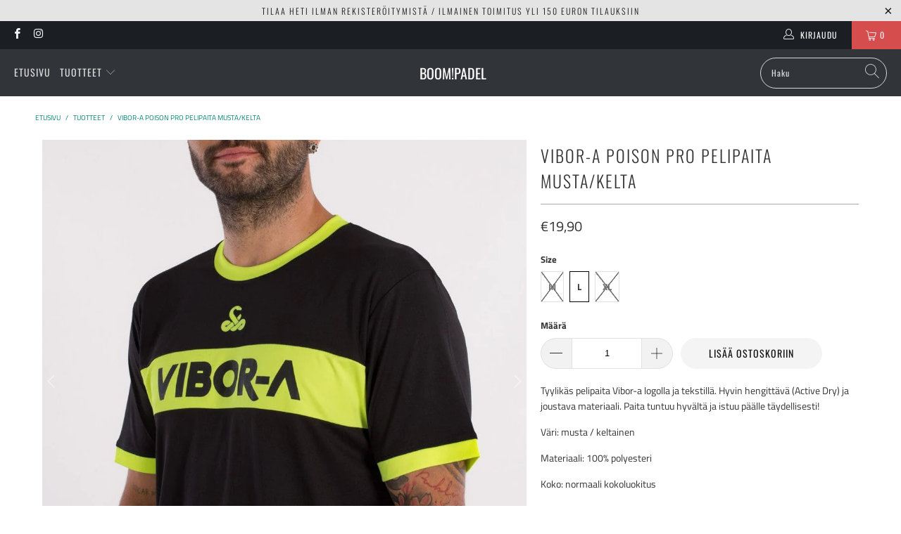

--- FILE ---
content_type: text/html; charset=utf-8
request_url: https://boompadel.fi/products/vibor-a-poison-pro-pelipaita-musta-kelta
body_size: 21994
content:


 <!DOCTYPE html>
<html lang="fi"> <head> <meta charset="utf-8"> <meta http-equiv="cleartype" content="on"> <meta name="robots" content="index,follow"> <!-- Mobile Specific Metas --> <meta name="HandheldFriendly" content="True"> <meta name="MobileOptimized" content="320"> <meta name="viewport" content="width=device-width,initial-scale=1"> <meta name="theme-color" content="#ffffff"> <title>
      Vibor-a Poison Pro padel pelipaita - Boom!padel</title> <meta name="description" content="Tyylikäs pelipaita Vibor-a logolla ja tekstillä. Hyvin hengittävä ja joustava materiaali. Paita tuntuu hyvältä ja istuu päälle täydellisesti! Väri: valkoinen / musta. Boom!padel - Kotimainen verkkokauppa, tilaa nopeasti ja helposti ilman rekisteröitymistä! Laaja valikoima!"/> <!-- Preconnect Domains --> <link rel="preconnect" href="https://fonts.shopifycdn.com" /> <link rel="preconnect" href="https://cdn.shopify.com" /> <link rel="preconnect" href="https://v.shopify.com" /> <link rel="preconnect" href="https://cdn.shopifycloud.com" /> <link rel="preconnect" href="https://monorail-edge.shopifysvc.com"> <!-- fallback for browsers that don't support preconnect --> <link rel="dns-prefetch" href="https://fonts.shopifycdn.com" /> <link rel="dns-prefetch" href="https://cdn.shopify.com" /> <link rel="dns-prefetch" href="https://v.shopify.com" /> <link rel="dns-prefetch" href="https://cdn.shopifycloud.com" /> <link rel="dns-prefetch" href="https://monorail-edge.shopifysvc.com"> <link rel="preconnect" href="https://productreviews.shopifycdn.com" /> <link rel="dns-prefetch" href="https://productreviews.shopifycdn.com" /> <!-- Preload Assets --> <link rel="preload" href="//boompadel.fi/cdn/shop/t/4/assets/fancybox.css?v=19278034316635137701619072032" as="style"> <link rel="preload" href="//boompadel.fi/cdn/shop/t/4/assets/styles.css?v=65548726767865278121755852262" as="style"> <link rel="preload" href="//boompadel.fi/cdn/shop/t/4/assets/jquery.min.js?v=115860211936397945481621836142" as="script"> <link rel="preload" href="//boompadel.fi/cdn/shop/t/4/assets/vendors.js?v=27320778199242643271619072040" as="script"> <link rel="preload" href="//boompadel.fi/cdn/shop/t/4/assets/sections.js?v=174371437794768973901619072058" as="script"> <link rel="preload" href="//boompadel.fi/cdn/shop/t/4/assets/utilities.js?v=98808650757745409231619072058" as="script"> <link rel="preload" href="//boompadel.fi/cdn/shop/t/4/assets/app.js?v=71710453677439256651619072058" as="script"> <!-- Stylesheet for Fancybox library --> <link href="//boompadel.fi/cdn/shop/t/4/assets/fancybox.css?v=19278034316635137701619072032" rel="stylesheet" type="text/css" media="all" /> <!-- Stylesheets for Turbo --> <link href="//boompadel.fi/cdn/shop/t/4/assets/styles.css?v=65548726767865278121755852262" rel="stylesheet" type="text/css" media="all" /> <script>
      window.lazySizesConfig = window.lazySizesConfig || {};

      lazySizesConfig.expand = 300;
      lazySizesConfig.loadHidden = false;

      /*! lazysizes - v5.2.2 - bgset plugin */
      !function(e,t){var a=function(){t(e.lazySizes),e.removeEventListener("lazyunveilread",a,!0)};t=t.bind(null,e,e.document),"object"==typeof module&&module.exports?t(require("lazysizes")):"function"==typeof define&&define.amd?define(["lazysizes"],t):e.lazySizes?a():e.addEventListener("lazyunveilread",a,!0)}(window,function(e,z,g){"use strict";var c,y,b,f,i,s,n,v,m;e.addEventListener&&(c=g.cfg,y=/\s+/g,b=/\s*\|\s+|\s+\|\s*/g,f=/^(.+?)(?:\s+\[\s*(.+?)\s*\])(?:\s+\[\s*(.+?)\s*\])?$/,i=/^\s*\(*\s*type\s*:\s*(.+?)\s*\)*\s*$/,s=/\(|\)|'/,n={contain:1,cover:1},v=function(e,t){var a;t&&((a=t.match(i))&&a[1]?e.setAttribute("type",a[1]):e.setAttribute("media",c.customMedia[t]||t))},m=function(e){var t,a,i,r;e.target._lazybgset&&(a=(t=e.target)._lazybgset,(i=t.currentSrc||t.src)&&((r=g.fire(a,"bgsetproxy",{src:i,useSrc:s.test(i)?JSON.stringify(i):i})).defaultPrevented||(a.style.backgroundImage="url("+r.detail.useSrc+")")),t._lazybgsetLoading&&(g.fire(a,"_lazyloaded",{},!1,!0),delete t._lazybgsetLoading))},addEventListener("lazybeforeunveil",function(e){var t,a,i,r,s,n,l,d,o,u;!e.defaultPrevented&&(t=e.target.getAttribute("data-bgset"))&&(o=e.target,(u=z.createElement("img")).alt="",u._lazybgsetLoading=!0,e.detail.firesLoad=!0,a=t,i=o,r=u,s=z.createElement("picture"),n=i.getAttribute(c.sizesAttr),l=i.getAttribute("data-ratio"),d=i.getAttribute("data-optimumx"),i._lazybgset&&i._lazybgset.parentNode==i&&i.removeChild(i._lazybgset),Object.defineProperty(r,"_lazybgset",{value:i,writable:!0}),Object.defineProperty(i,"_lazybgset",{value:s,writable:!0}),a=a.replace(y," ").split(b),s.style.display="none",r.className=c.lazyClass,1!=a.length||n||(n="auto"),a.forEach(function(e){var t,a=z.createElement("source");n&&"auto"!=n&&a.setAttribute("sizes",n),(t=e.match(f))?(a.setAttribute(c.srcsetAttr,t[1]),v(a,t[2]),v(a,t[3])):a.setAttribute(c.srcsetAttr,e),s.appendChild(a)}),n&&(r.setAttribute(c.sizesAttr,n),i.removeAttribute(c.sizesAttr),i.removeAttribute("sizes")),d&&r.setAttribute("data-optimumx",d),l&&r.setAttribute("data-ratio",l),s.appendChild(r),i.appendChild(s),setTimeout(function(){g.loader.unveil(u),g.rAF(function(){g.fire(u,"_lazyloaded",{},!0,!0),u.complete&&m({target:u})})}))}),z.addEventListener("load",m,!0),e.addEventListener("lazybeforesizes",function(e){var t,a,i,r;e.detail.instance==g&&e.target._lazybgset&&e.detail.dataAttr&&(t=e.target._lazybgset,i=t,r=(getComputedStyle(i)||{getPropertyValue:function(){}}).getPropertyValue("background-size"),!n[r]&&n[i.style.backgroundSize]&&(r=i.style.backgroundSize),n[a=r]&&(e.target._lazysizesParentFit=a,g.rAF(function(){e.target.setAttribute("data-parent-fit",a),e.target._lazysizesParentFit&&delete e.target._lazysizesParentFit})))},!0),z.documentElement.addEventListener("lazybeforesizes",function(e){var t,a;!e.defaultPrevented&&e.target._lazybgset&&e.detail.instance==g&&(e.detail.width=(t=e.target._lazybgset,a=g.gW(t,t.parentNode),(!t._lazysizesWidth||a>t._lazysizesWidth)&&(t._lazysizesWidth=a),t._lazysizesWidth))}))});

      /*! lazysizes - v5.2.2 */
      !function(e){var t=function(u,D,f){"use strict";var k,H;if(function(){var e;var t={lazyClass:"lazyload",loadedClass:"lazyloaded",loadingClass:"lazyloading",preloadClass:"lazypreload",errorClass:"lazyerror",autosizesClass:"lazyautosizes",srcAttr:"data-src",srcsetAttr:"data-srcset",sizesAttr:"data-sizes",minSize:40,customMedia:{},init:true,expFactor:1.5,hFac:.8,loadMode:2,loadHidden:true,ricTimeout:0,throttleDelay:125};H=u.lazySizesConfig||u.lazysizesConfig||{};for(e in t){if(!(e in H)){H[e]=t[e]}}}(),!D||!D.getElementsByClassName){return{init:function(){},cfg:H,noSupport:true}}var O=D.documentElement,a=u.HTMLPictureElement,P="addEventListener",$="getAttribute",q=u[P].bind(u),I=u.setTimeout,U=u.requestAnimationFrame||I,l=u.requestIdleCallback,j=/^picture$/i,r=["load","error","lazyincluded","_lazyloaded"],i={},G=Array.prototype.forEach,J=function(e,t){if(!i[t]){i[t]=new RegExp("(\\s|^)"+t+"(\\s|$)")}return i[t].test(e[$]("class")||"")&&i[t]},K=function(e,t){if(!J(e,t)){e.setAttribute("class",(e[$]("class")||"").trim()+" "+t)}},Q=function(e,t){var i;if(i=J(e,t)){e.setAttribute("class",(e[$]("class")||"").replace(i," "))}},V=function(t,i,e){var a=e?P:"removeEventListener";if(e){V(t,i)}r.forEach(function(e){t[a](e,i)})},X=function(e,t,i,a,r){var n=D.createEvent("Event");if(!i){i={}}i.instance=k;n.initEvent(t,!a,!r);n.detail=i;e.dispatchEvent(n);return n},Y=function(e,t){var i;if(!a&&(i=u.picturefill||H.pf)){if(t&&t.src&&!e[$]("srcset")){e.setAttribute("srcset",t.src)}i({reevaluate:true,elements:[e]})}else if(t&&t.src){e.src=t.src}},Z=function(e,t){return(getComputedStyle(e,null)||{})[t]},s=function(e,t,i){i=i||e.offsetWidth;while(i<H.minSize&&t&&!e._lazysizesWidth){i=t.offsetWidth;t=t.parentNode}return i},ee=function(){var i,a;var t=[];var r=[];var n=t;var s=function(){var e=n;n=t.length?r:t;i=true;a=false;while(e.length){e.shift()()}i=false};var e=function(e,t){if(i&&!t){e.apply(this,arguments)}else{n.push(e);if(!a){a=true;(D.hidden?I:U)(s)}}};e._lsFlush=s;return e}(),te=function(i,e){return e?function(){ee(i)}:function(){var e=this;var t=arguments;ee(function(){i.apply(e,t)})}},ie=function(e){var i;var a=0;var r=H.throttleDelay;var n=H.ricTimeout;var t=function(){i=false;a=f.now();e()};var s=l&&n>49?function(){l(t,{timeout:n});if(n!==H.ricTimeout){n=H.ricTimeout}}:te(function(){I(t)},true);return function(e){var t;if(e=e===true){n=33}if(i){return}i=true;t=r-(f.now()-a);if(t<0){t=0}if(e||t<9){s()}else{I(s,t)}}},ae=function(e){var t,i;var a=99;var r=function(){t=null;e()};var n=function(){var e=f.now()-i;if(e<a){I(n,a-e)}else{(l||r)(r)}};return function(){i=f.now();if(!t){t=I(n,a)}}},e=function(){var v,m,c,h,e;var y,z,g,p,C,b,A;var n=/^img$/i;var d=/^iframe$/i;var E="onscroll"in u&&!/(gle|ing)bot/.test(navigator.userAgent);var _=0;var w=0;var N=0;var M=-1;var x=function(e){N--;if(!e||N<0||!e.target){N=0}};var W=function(e){if(A==null){A=Z(D.body,"visibility")=="hidden"}return A||!(Z(e.parentNode,"visibility")=="hidden"&&Z(e,"visibility")=="hidden")};var S=function(e,t){var i;var a=e;var r=W(e);g-=t;b+=t;p-=t;C+=t;while(r&&(a=a.offsetParent)&&a!=D.body&&a!=O){r=(Z(a,"opacity")||1)>0;if(r&&Z(a,"overflow")!="visible"){i=a.getBoundingClientRect();r=C>i.left&&p<i.right&&b>i.top-1&&g<i.bottom+1}}return r};var t=function(){var e,t,i,a,r,n,s,l,o,u,f,c;var d=k.elements;if((h=H.loadMode)&&N<8&&(e=d.length)){t=0;M++;for(;t<e;t++){if(!d[t]||d[t]._lazyRace){continue}if(!E||k.prematureUnveil&&k.prematureUnveil(d[t])){R(d[t]);continue}if(!(l=d[t][$]("data-expand"))||!(n=l*1)){n=w}if(!u){u=!H.expand||H.expand<1?O.clientHeight>500&&O.clientWidth>500?500:370:H.expand;k._defEx=u;f=u*H.expFactor;c=H.hFac;A=null;if(w<f&&N<1&&M>2&&h>2&&!D.hidden){w=f;M=0}else if(h>1&&M>1&&N<6){w=u}else{w=_}}if(o!==n){y=innerWidth+n*c;z=innerHeight+n;s=n*-1;o=n}i=d[t].getBoundingClientRect();if((b=i.bottom)>=s&&(g=i.top)<=z&&(C=i.right)>=s*c&&(p=i.left)<=y&&(b||C||p||g)&&(H.loadHidden||W(d[t]))&&(m&&N<3&&!l&&(h<3||M<4)||S(d[t],n))){R(d[t]);r=true;if(N>9){break}}else if(!r&&m&&!a&&N<4&&M<4&&h>2&&(v[0]||H.preloadAfterLoad)&&(v[0]||!l&&(b||C||p||g||d[t][$](H.sizesAttr)!="auto"))){a=v[0]||d[t]}}if(a&&!r){R(a)}}};var i=ie(t);var B=function(e){var t=e.target;if(t._lazyCache){delete t._lazyCache;return}x(e);K(t,H.loadedClass);Q(t,H.loadingClass);V(t,L);X(t,"lazyloaded")};var a=te(B);var L=function(e){a({target:e.target})};var T=function(t,i){try{t.contentWindow.location.replace(i)}catch(e){t.src=i}};var F=function(e){var t;var i=e[$](H.srcsetAttr);if(t=H.customMedia[e[$]("data-media")||e[$]("media")]){e.setAttribute("media",t)}if(i){e.setAttribute("srcset",i)}};var s=te(function(t,e,i,a,r){var n,s,l,o,u,f;if(!(u=X(t,"lazybeforeunveil",e)).defaultPrevented){if(a){if(i){K(t,H.autosizesClass)}else{t.setAttribute("sizes",a)}}s=t[$](H.srcsetAttr);n=t[$](H.srcAttr);if(r){l=t.parentNode;o=l&&j.test(l.nodeName||"")}f=e.firesLoad||"src"in t&&(s||n||o);u={target:t};K(t,H.loadingClass);if(f){clearTimeout(c);c=I(x,2500);V(t,L,true)}if(o){G.call(l.getElementsByTagName("source"),F)}if(s){t.setAttribute("srcset",s)}else if(n&&!o){if(d.test(t.nodeName)){T(t,n)}else{t.src=n}}if(r&&(s||o)){Y(t,{src:n})}}if(t._lazyRace){delete t._lazyRace}Q(t,H.lazyClass);ee(function(){var e=t.complete&&t.naturalWidth>1;if(!f||e){if(e){K(t,"ls-is-cached")}B(u);t._lazyCache=true;I(function(){if("_lazyCache"in t){delete t._lazyCache}},9)}if(t.loading=="lazy"){N--}},true)});var R=function(e){if(e._lazyRace){return}var t;var i=n.test(e.nodeName);var a=i&&(e[$](H.sizesAttr)||e[$]("sizes"));var r=a=="auto";if((r||!m)&&i&&(e[$]("src")||e.srcset)&&!e.complete&&!J(e,H.errorClass)&&J(e,H.lazyClass)){return}t=X(e,"lazyunveilread").detail;if(r){re.updateElem(e,true,e.offsetWidth)}e._lazyRace=true;N++;s(e,t,r,a,i)};var r=ae(function(){H.loadMode=3;i()});var l=function(){if(H.loadMode==3){H.loadMode=2}r()};var o=function(){if(m){return}if(f.now()-e<999){I(o,999);return}m=true;H.loadMode=3;i();q("scroll",l,true)};return{_:function(){e=f.now();k.elements=D.getElementsByClassName(H.lazyClass);v=D.getElementsByClassName(H.lazyClass+" "+H.preloadClass);q("scroll",i,true);q("resize",i,true);q("pageshow",function(e){if(e.persisted){var t=D.querySelectorAll("."+H.loadingClass);if(t.length&&t.forEach){U(function(){t.forEach(function(e){if(e.complete){R(e)}})})}}});if(u.MutationObserver){new MutationObserver(i).observe(O,{childList:true,subtree:true,attributes:true})}else{O[P]("DOMNodeInserted",i,true);O[P]("DOMAttrModified",i,true);setInterval(i,999)}q("hashchange",i,true);["focus","mouseover","click","load","transitionend","animationend"].forEach(function(e){D[P](e,i,true)});if(/d$|^c/.test(D.readyState)){o()}else{q("load",o);D[P]("DOMContentLoaded",i);I(o,2e4)}if(k.elements.length){t();ee._lsFlush()}else{i()}},checkElems:i,unveil:R,_aLSL:l}}(),re=function(){var i;var n=te(function(e,t,i,a){var r,n,s;e._lazysizesWidth=a;a+="px";e.setAttribute("sizes",a);if(j.test(t.nodeName||"")){r=t.getElementsByTagName("source");for(n=0,s=r.length;n<s;n++){r[n].setAttribute("sizes",a)}}if(!i.detail.dataAttr){Y(e,i.detail)}});var a=function(e,t,i){var a;var r=e.parentNode;if(r){i=s(e,r,i);a=X(e,"lazybeforesizes",{width:i,dataAttr:!!t});if(!a.defaultPrevented){i=a.detail.width;if(i&&i!==e._lazysizesWidth){n(e,r,a,i)}}}};var e=function(){var e;var t=i.length;if(t){e=0;for(;e<t;e++){a(i[e])}}};var t=ae(e);return{_:function(){i=D.getElementsByClassName(H.autosizesClass);q("resize",t)},checkElems:t,updateElem:a}}(),t=function(){if(!t.i&&D.getElementsByClassName){t.i=true;re._();e._()}};return I(function(){H.init&&t()}),k={cfg:H,autoSizer:re,loader:e,init:t,uP:Y,aC:K,rC:Q,hC:J,fire:X,gW:s,rAF:ee}}(e,e.document,Date);e.lazySizes=t,"object"==typeof module&&module.exports&&(module.exports=t)}("undefined"!=typeof window?window:{});</script> <!-- Icons --> <link rel="shortcut icon" type="image/x-icon" href="//boompadel.fi/cdn/shop/files/Vibor-a_ball_180x180.jpg?v=1621587231"> <link rel="apple-touch-icon" href="//boompadel.fi/cdn/shop/files/Vibor-a_ball_180x180.jpg?v=1621587231"/> <link rel="apple-touch-icon" sizes="57x57" href="//boompadel.fi/cdn/shop/files/Vibor-a_ball_57x57.jpg?v=1621587231"/> <link rel="apple-touch-icon" sizes="60x60" href="//boompadel.fi/cdn/shop/files/Vibor-a_ball_60x60.jpg?v=1621587231"/> <link rel="apple-touch-icon" sizes="72x72" href="//boompadel.fi/cdn/shop/files/Vibor-a_ball_72x72.jpg?v=1621587231"/> <link rel="apple-touch-icon" sizes="76x76" href="//boompadel.fi/cdn/shop/files/Vibor-a_ball_76x76.jpg?v=1621587231"/> <link rel="apple-touch-icon" sizes="114x114" href="//boompadel.fi/cdn/shop/files/Vibor-a_ball_114x114.jpg?v=1621587231"/> <link rel="apple-touch-icon" sizes="180x180" href="//boompadel.fi/cdn/shop/files/Vibor-a_ball_180x180.jpg?v=1621587231"/> <link rel="apple-touch-icon" sizes="228x228" href="//boompadel.fi/cdn/shop/files/Vibor-a_ball_228x228.jpg?v=1621587231"/> <link rel="canonical" href="https://boompadel.fi/products/vibor-a-poison-pro-pelipaita-musta-kelta"/> <script src="//boompadel.fi/cdn/shop/t/4/assets/jquery.min.js?v=115860211936397945481621836142" defer></script> <script>
      window.Theme = window.Theme || {};
      window.Theme.version = '6.2.0';
      window.Theme.name = 'Turbo';</script> <script>
      
Shopify = window.Shopify || {};Shopify.theme_settings = {};
Currency = window.Currency || {};Shopify.routes = {};Shopify.theme_settings.display_tos_checkbox = false;Shopify.theme_settings.go_to_checkout = true;Shopify.theme_settings.cart_action = "ajax";Shopify.theme_settings.cart_shipping_calculator = false;Shopify.theme_settings.collection_swatches = false;Shopify.theme_settings.collection_secondary_image = false;


Currency.show_multiple_currencies = false;
Currency.shop_currency = "EUR";
Currency.default_currency = "EUR";
Currency.display_format = "money_format";
Currency.money_format = "€{{amount_with_comma_separator}}";
Currency.money_format_no_currency = "€{{amount_with_comma_separator}}";
Currency.money_format_currency = "€{{amount_with_comma_separator}} EUR";
Currency.native_multi_currency = false;
Currency.iso_code = "EUR";
Currency.symbol = "€";Shopify.theme_settings.display_inventory_left = false;Shopify.theme_settings.inventory_threshold = 10;Shopify.theme_settings.limit_quantity = false;Shopify.theme_settings.menu_position = "inline";Shopify.theme_settings.newsletter_popup = false;Shopify.theme_settings.newsletter_popup_days = "7";Shopify.theme_settings.newsletter_popup_mobile = false;Shopify.theme_settings.newsletter_popup_seconds = 8;Shopify.theme_settings.pagination_type = "load_more";Shopify.theme_settings.search_pagination_type = "basic_pagination";Shopify.theme_settings.enable_shopify_review_comments = true;Shopify.theme_settings.enable_shopify_collection_badges = true;Shopify.theme_settings.quick_shop_thumbnail_position = "bottom-thumbnails";Shopify.theme_settings.product_form_style = "swatches";Shopify.theme_settings.sale_banner_enabled = true;Shopify.theme_settings.display_savings = true;Shopify.theme_settings.display_sold_out_price = true;Shopify.theme_settings.sold_out_text = "Tilapäisesti loppu";Shopify.theme_settings.free_text = "";Shopify.theme_settings.video_looping = false;Shopify.theme_settings.quick_shop_style = "inline";Shopify.routes.cart_url = "/cart";Shopify.routes.root_url = "/";Shopify.routes.search_url = "/search";Shopify.theme_settings.image_loading_style = "blur-up";Shopify.theme_settings.search_option = "products";Shopify.theme_settings.search_items_to_display = 5;Shopify.theme_settings.enable_autocomplete = true;Shopify.theme_settings.page_dots_enabled = false;Shopify.theme_settings.slideshow_arrow_size = "light";Shopify.theme_settings.quick_shop_enabled = true;Shopify.translation =Shopify.translation || {};Shopify.translation.agree_to_terms_warning = "Sinun täytyy hyväksyä toimitusehdot";Shopify.translation.one_item_left = "jäljellä!";Shopify.translation.items_left_text = "kpl jäljellä";Shopify.translation.cart_savings_text = "Alennuksesi yhteensä";Shopify.translation.cart_discount_text = "Alennus";Shopify.translation.cart_subtotal_text = "Yhteensä";Shopify.translation.cart_remove_text = "Poista";Shopify.translation.newsletter_success_text = "Kiitos uutiskirjeen tilauksesta!";Shopify.translation.notify_email = "Kirjoita sähköpostiosoitteesi";Shopify.translation.notify_email_value = "Translation missing: fi.contact.fields.email";Shopify.translation.notify_email_send = "Lähetä";Shopify.translation.notify_message_first = "Ilmoita minulle kun";Shopify.translation.notify_message_last = "tulee jälleen myyntiin";Shopify.translation.notify_success_text = "Kiitos! Saat ilmoituksen kun tuotetta on jälleen saatavilla!";Shopify.translation.add_to_cart = "Lisää ostoskoriin";Shopify.translation.coming_soon_text = "Tulossa pian";Shopify.translation.sold_out_text = "Tällä hetkellä lopussa";Shopify.translation.sale_text = "";Shopify.translation.savings_text = "Säästät";Shopify.translation.from_text = "alkaen ";Shopify.translation.new_text = "Uutuus";Shopify.translation.pre_order_text = "Ennakkotilaa!";Shopify.translation.unavailable_text = "Väliaikaisesti lopussa";Shopify.translation.all_results = "Katso kaikki";Shopify.translation.no_results = "Tuloksia ei löytynyt :(";Shopify.media_queries =Shopify.media_queries || {};Shopify.media_queries.small = window.matchMedia( "(max-width: 480px)" );Shopify.media_queries.medium = window.matchMedia( "(max-width: 798px)" );Shopify.media_queries.large = window.matchMedia( "(min-width: 799px)" );Shopify.media_queries.larger = window.matchMedia( "(min-width: 960px)" );Shopify.media_queries.xlarge = window.matchMedia( "(min-width: 1200px)" );Shopify.media_queries.ie10 = window.matchMedia( "all and (-ms-high-contrast: none), (-ms-high-contrast: active)" );Shopify.media_queries.tablet = window.matchMedia( "only screen and (min-width: 799px) and (max-width: 1024px)" );</script> <script src="//boompadel.fi/cdn/shop/t/4/assets/vendors.js?v=27320778199242643271619072040" defer></script> <script src="//boompadel.fi/cdn/shop/t/4/assets/sections.js?v=174371437794768973901619072058" defer></script> <script src="//boompadel.fi/cdn/shop/t/4/assets/utilities.js?v=98808650757745409231619072058" defer></script> <script src="//boompadel.fi/cdn/shop/t/4/assets/app.js?v=71710453677439256651619072058" defer></script> <script src="//boompadel.fi/cdn/shop/t/4/assets/instantclick.min.js?v=20092422000980684151619072033" data-no-instant defer></script> <script data-no-instant>
        window.addEventListener('DOMContentLoaded', function() {

          function inIframe() {
            try {
              return window.self !== window.top;
            } catch (e) {
              return true;
            }
          }

          if (!inIframe()){
            InstantClick.on('change', function() {

              $('head script[src*="shopify"]').each(function() {
                var script = document.createElement('script');
                script.type = 'text/javascript';
                script.src = $(this).attr('src');

                $('body').append(script);
              });

              $('body').removeClass('fancybox-active');
              $.fancybox.destroy();

              InstantClick.init();

            });
          }
        });</script> <script></script> <script>window.performance && window.performance.mark && window.performance.mark('shopify.content_for_header.start');</script><meta id="shopify-digital-wallet" name="shopify-digital-wallet" content="/30119231624/digital_wallets/dialog">
<link rel="alternate" type="application/json+oembed" href="https://boompadel.fi/products/vibor-a-poison-pro-pelipaita-musta-kelta.oembed">
<script async="async" src="/checkouts/internal/preloads.js?locale=fi-FI"></script>
<script id="shopify-features" type="application/json">{"accessToken":"198004d06e104d57dd7ff2cc4b0a28c3","betas":["rich-media-storefront-analytics"],"domain":"boompadel.fi","predictiveSearch":true,"shopId":30119231624,"locale":"fi"}</script>
<script>var Shopify = Shopify || {};
Shopify.shop = "boom-padel.myshopify.com";
Shopify.locale = "fi";
Shopify.currency = {"active":"EUR","rate":"1.0"};
Shopify.country = "FI";
Shopify.theme = {"name":"Turbo - Portland - 6.2.0 - 23.5.21 -jQuery 3.6.0.","id":120237523080,"schema_name":"Turbo","schema_version":"6.2.0","theme_store_id":null,"role":"main"};
Shopify.theme.handle = "null";
Shopify.theme.style = {"id":null,"handle":null};
Shopify.cdnHost = "boompadel.fi/cdn";
Shopify.routes = Shopify.routes || {};
Shopify.routes.root = "/";</script>
<script type="module">!function(o){(o.Shopify=o.Shopify||{}).modules=!0}(window);</script>
<script>!function(o){function n(){var o=[];function n(){o.push(Array.prototype.slice.apply(arguments))}return n.q=o,n}var t=o.Shopify=o.Shopify||{};t.loadFeatures=n(),t.autoloadFeatures=n()}(window);</script>
<script id="shop-js-analytics" type="application/json">{"pageType":"product"}</script>
<script defer="defer" async type="module" src="//boompadel.fi/cdn/shopifycloud/shop-js/modules/v2/client.init-shop-cart-sync_B_tZ_GI0.fi.esm.js"></script>
<script defer="defer" async type="module" src="//boompadel.fi/cdn/shopifycloud/shop-js/modules/v2/chunk.common_C1rTb_BF.esm.js"></script>
<script type="module">
  await import("//boompadel.fi/cdn/shopifycloud/shop-js/modules/v2/client.init-shop-cart-sync_B_tZ_GI0.fi.esm.js");
await import("//boompadel.fi/cdn/shopifycloud/shop-js/modules/v2/chunk.common_C1rTb_BF.esm.js");

  window.Shopify.SignInWithShop?.initShopCartSync?.({"fedCMEnabled":true,"windoidEnabled":true});

</script>
<script id="__st">var __st={"a":30119231624,"offset":7200,"reqid":"384112c3-8940-49f6-8a58-0e3f71adf0e0-1768718319","pageurl":"boompadel.fi\/products\/vibor-a-poison-pro-pelipaita-musta-kelta","u":"2703c8eb568a","p":"product","rtyp":"product","rid":8784164290887};</script>
<script>window.ShopifyPaypalV4VisibilityTracking = true;</script>
<script id="captcha-bootstrap">!function(){'use strict';const t='contact',e='account',n='new_comment',o=[[t,t],['blogs',n],['comments',n],[t,'customer']],c=[[e,'customer_login'],[e,'guest_login'],[e,'recover_customer_password'],[e,'create_customer']],r=t=>t.map((([t,e])=>`form[action*='/${t}']:not([data-nocaptcha='true']) input[name='form_type'][value='${e}']`)).join(','),a=t=>()=>t?[...document.querySelectorAll(t)].map((t=>t.form)):[];function s(){const t=[...o],e=r(t);return a(e)}const i='password',u='form_key',d=['recaptcha-v3-token','g-recaptcha-response','h-captcha-response',i],f=()=>{try{return window.sessionStorage}catch{return}},m='__shopify_v',_=t=>t.elements[u];function p(t,e,n=!1){try{const o=window.sessionStorage,c=JSON.parse(o.getItem(e)),{data:r}=function(t){const{data:e,action:n}=t;return t[m]||n?{data:e,action:n}:{data:t,action:n}}(c);for(const[e,n]of Object.entries(r))t.elements[e]&&(t.elements[e].value=n);n&&o.removeItem(e)}catch(o){console.error('form repopulation failed',{error:o})}}const l='form_type',E='cptcha';function T(t){t.dataset[E]=!0}const w=window,h=w.document,L='Shopify',v='ce_forms',y='captcha';let A=!1;((t,e)=>{const n=(g='f06e6c50-85a8-45c8-87d0-21a2b65856fe',I='https://cdn.shopify.com/shopifycloud/storefront-forms-hcaptcha/ce_storefront_forms_captcha_hcaptcha.v1.5.2.iife.js',D={infoText:'hCaptchan suojaama',privacyText:'Tietosuoja',termsText:'Ehdot'},(t,e,n)=>{const o=w[L][v],c=o.bindForm;if(c)return c(t,g,e,D).then(n);var r;o.q.push([[t,g,e,D],n]),r=I,A||(h.body.append(Object.assign(h.createElement('script'),{id:'captcha-provider',async:!0,src:r})),A=!0)});var g,I,D;w[L]=w[L]||{},w[L][v]=w[L][v]||{},w[L][v].q=[],w[L][y]=w[L][y]||{},w[L][y].protect=function(t,e){n(t,void 0,e),T(t)},Object.freeze(w[L][y]),function(t,e,n,w,h,L){const[v,y,A,g]=function(t,e,n){const i=e?o:[],u=t?c:[],d=[...i,...u],f=r(d),m=r(i),_=r(d.filter((([t,e])=>n.includes(e))));return[a(f),a(m),a(_),s()]}(w,h,L),I=t=>{const e=t.target;return e instanceof HTMLFormElement?e:e&&e.form},D=t=>v().includes(t);t.addEventListener('submit',(t=>{const e=I(t);if(!e)return;const n=D(e)&&!e.dataset.hcaptchaBound&&!e.dataset.recaptchaBound,o=_(e),c=g().includes(e)&&(!o||!o.value);(n||c)&&t.preventDefault(),c&&!n&&(function(t){try{if(!f())return;!function(t){const e=f();if(!e)return;const n=_(t);if(!n)return;const o=n.value;o&&e.removeItem(o)}(t);const e=Array.from(Array(32),(()=>Math.random().toString(36)[2])).join('');!function(t,e){_(t)||t.append(Object.assign(document.createElement('input'),{type:'hidden',name:u})),t.elements[u].value=e}(t,e),function(t,e){const n=f();if(!n)return;const o=[...t.querySelectorAll(`input[type='${i}']`)].map((({name:t})=>t)),c=[...d,...o],r={};for(const[a,s]of new FormData(t).entries())c.includes(a)||(r[a]=s);n.setItem(e,JSON.stringify({[m]:1,action:t.action,data:r}))}(t,e)}catch(e){console.error('failed to persist form',e)}}(e),e.submit())}));const S=(t,e)=>{t&&!t.dataset[E]&&(n(t,e.some((e=>e===t))),T(t))};for(const o of['focusin','change'])t.addEventListener(o,(t=>{const e=I(t);D(e)&&S(e,y())}));const B=e.get('form_key'),M=e.get(l),P=B&&M;t.addEventListener('DOMContentLoaded',(()=>{const t=y();if(P)for(const e of t)e.elements[l].value===M&&p(e,B);[...new Set([...A(),...v().filter((t=>'true'===t.dataset.shopifyCaptcha))])].forEach((e=>S(e,t)))}))}(h,new URLSearchParams(w.location.search),n,t,e,['guest_login'])})(!0,!0)}();</script>
<script integrity="sha256-4kQ18oKyAcykRKYeNunJcIwy7WH5gtpwJnB7kiuLZ1E=" data-source-attribution="shopify.loadfeatures" defer="defer" src="//boompadel.fi/cdn/shopifycloud/storefront/assets/storefront/load_feature-a0a9edcb.js" crossorigin="anonymous"></script>
<script data-source-attribution="shopify.dynamic_checkout.dynamic.init">var Shopify=Shopify||{};Shopify.PaymentButton=Shopify.PaymentButton||{isStorefrontPortableWallets:!0,init:function(){window.Shopify.PaymentButton.init=function(){};var t=document.createElement("script");t.src="https://boompadel.fi/cdn/shopifycloud/portable-wallets/latest/portable-wallets.fi.js",t.type="module",document.head.appendChild(t)}};
</script>
<script data-source-attribution="shopify.dynamic_checkout.buyer_consent">
  function portableWalletsHideBuyerConsent(e){var t=document.getElementById("shopify-buyer-consent"),n=document.getElementById("shopify-subscription-policy-button");t&&n&&(t.classList.add("hidden"),t.setAttribute("aria-hidden","true"),n.removeEventListener("click",e))}function portableWalletsShowBuyerConsent(e){var t=document.getElementById("shopify-buyer-consent"),n=document.getElementById("shopify-subscription-policy-button");t&&n&&(t.classList.remove("hidden"),t.removeAttribute("aria-hidden"),n.addEventListener("click",e))}window.Shopify?.PaymentButton&&(window.Shopify.PaymentButton.hideBuyerConsent=portableWalletsHideBuyerConsent,window.Shopify.PaymentButton.showBuyerConsent=portableWalletsShowBuyerConsent);
</script>
<script data-source-attribution="shopify.dynamic_checkout.cart.bootstrap">document.addEventListener("DOMContentLoaded",(function(){function t(){return document.querySelector("shopify-accelerated-checkout-cart, shopify-accelerated-checkout")}if(t())Shopify.PaymentButton.init();else{new MutationObserver((function(e,n){t()&&(Shopify.PaymentButton.init(),n.disconnect())})).observe(document.body,{childList:!0,subtree:!0})}}));
</script>

<script>window.performance && window.performance.mark && window.performance.mark('shopify.content_for_header.end');</script>

    

<meta name="author" content="Boom!padel">
<meta property="og:url" content="https://boompadel.fi/products/vibor-a-poison-pro-pelipaita-musta-kelta">
<meta property="og:site_name" content="Boom!padel"> <meta property="og:type" content="product"> <meta property="og:title" content="VIBOR-A POISON PRO PELIPAITA MUSTA/KELTA"> <meta property="og:image" content="https://boompadel.fi/cdn/shop/files/Vibor-a_Poison_musta_2_600x.jpg?v=1696425436"> <meta property="og:image:secure_url" content="https://boompadel.fi/cdn/shop/files/Vibor-a_Poison_musta_2_600x.jpg?v=1696425436"> <meta property="og:image:width" content="1024"> <meta property="og:image:height" content="1024"> <meta property="og:image" content="https://boompadel.fi/cdn/shop/files/Vibor-a_Poison_musta_600x.jpg?v=1696425440"> <meta property="og:image:secure_url" content="https://boompadel.fi/cdn/shop/files/Vibor-a_Poison_musta_600x.jpg?v=1696425440"> <meta property="og:image:width" content="1024"> <meta property="og:image:height" content="1024"> <meta property="og:image" content="https://boompadel.fi/cdn/shop/files/Vibor-a_Poison_musta_3_600x.jpg?v=1696425444"> <meta property="og:image:secure_url" content="https://boompadel.fi/cdn/shop/files/Vibor-a_Poison_musta_3_600x.jpg?v=1696425444"> <meta property="og:image:width" content="1024"> <meta property="og:image:height" content="1024"> <meta property="product:price:amount" content="19,90"> <meta property="product:price:currency" content="EUR"> <meta property="og:description" content="Tyylikäs pelipaita Vibor-a logolla ja tekstillä. Hyvin hengittävä ja joustava materiaali. Paita tuntuu hyvältä ja istuu päälle täydellisesti! Väri: valkoinen / musta. Boom!padel - Kotimainen verkkokauppa, tilaa nopeasti ja helposti ilman rekisteröitymistä! Laaja valikoima!">




<meta name="twitter:card" content="summary"> <meta name="twitter:title" content="VIBOR-A POISON PRO PELIPAITA MUSTA/KELTA"> <meta name="twitter:description" content="Tyylikäs pelipaita Vibor-a logolla ja tekstillä. Hyvin hengittävä (Active Dry) ja joustava materiaali. Paita tuntuu hyvältä ja istuu päälle täydellisesti!
Väri: musta / keltainen
Materiaali: 100% polyesteri
Koko: normaali kokoluokitus
Testihenkilöt:
pituus: 170cm, paino: 75kg, koko: M
pituus: 185cm, paino: 85kg, koko: L
pituus 190cm, paino 95kg, koko: XL"> <meta name="twitter:image" content="https://boompadel.fi/cdn/shop/files/Vibor-a_Poison_musta_2_240x.jpg?v=1696425436"> <meta name="twitter:image:width" content="240"> <meta name="twitter:image:height" content="240"> <meta name="twitter:image:alt" content="VIBOR-A POISON PRO PELIPAITA MUSTA/KELTA - Padelvarusteet - Boom Padel - Boom!padel"><link href="https://monorail-edge.shopifysvc.com" rel="dns-prefetch">
<script>(function(){if ("sendBeacon" in navigator && "performance" in window) {try {var session_token_from_headers = performance.getEntriesByType('navigation')[0].serverTiming.find(x => x.name == '_s').description;} catch {var session_token_from_headers = undefined;}var session_cookie_matches = document.cookie.match(/_shopify_s=([^;]*)/);var session_token_from_cookie = session_cookie_matches && session_cookie_matches.length === 2 ? session_cookie_matches[1] : "";var session_token = session_token_from_headers || session_token_from_cookie || "";function handle_abandonment_event(e) {var entries = performance.getEntries().filter(function(entry) {return /monorail-edge.shopifysvc.com/.test(entry.name);});if (!window.abandonment_tracked && entries.length === 0) {window.abandonment_tracked = true;var currentMs = Date.now();var navigation_start = performance.timing.navigationStart;var payload = {shop_id: 30119231624,url: window.location.href,navigation_start,duration: currentMs - navigation_start,session_token,page_type: "product"};window.navigator.sendBeacon("https://monorail-edge.shopifysvc.com/v1/produce", JSON.stringify({schema_id: "online_store_buyer_site_abandonment/1.1",payload: payload,metadata: {event_created_at_ms: currentMs,event_sent_at_ms: currentMs}}));}}window.addEventListener('pagehide', handle_abandonment_event);}}());</script>
<script id="web-pixels-manager-setup">(function e(e,d,r,n,o){if(void 0===o&&(o={}),!Boolean(null===(a=null===(i=window.Shopify)||void 0===i?void 0:i.analytics)||void 0===a?void 0:a.replayQueue)){var i,a;window.Shopify=window.Shopify||{};var t=window.Shopify;t.analytics=t.analytics||{};var s=t.analytics;s.replayQueue=[],s.publish=function(e,d,r){return s.replayQueue.push([e,d,r]),!0};try{self.performance.mark("wpm:start")}catch(e){}var l=function(){var e={modern:/Edge?\/(1{2}[4-9]|1[2-9]\d|[2-9]\d{2}|\d{4,})\.\d+(\.\d+|)|Firefox\/(1{2}[4-9]|1[2-9]\d|[2-9]\d{2}|\d{4,})\.\d+(\.\d+|)|Chrom(ium|e)\/(9{2}|\d{3,})\.\d+(\.\d+|)|(Maci|X1{2}).+ Version\/(15\.\d+|(1[6-9]|[2-9]\d|\d{3,})\.\d+)([,.]\d+|)( \(\w+\)|)( Mobile\/\w+|) Safari\/|Chrome.+OPR\/(9{2}|\d{3,})\.\d+\.\d+|(CPU[ +]OS|iPhone[ +]OS|CPU[ +]iPhone|CPU IPhone OS|CPU iPad OS)[ +]+(15[._]\d+|(1[6-9]|[2-9]\d|\d{3,})[._]\d+)([._]\d+|)|Android:?[ /-](13[3-9]|1[4-9]\d|[2-9]\d{2}|\d{4,})(\.\d+|)(\.\d+|)|Android.+Firefox\/(13[5-9]|1[4-9]\d|[2-9]\d{2}|\d{4,})\.\d+(\.\d+|)|Android.+Chrom(ium|e)\/(13[3-9]|1[4-9]\d|[2-9]\d{2}|\d{4,})\.\d+(\.\d+|)|SamsungBrowser\/([2-9]\d|\d{3,})\.\d+/,legacy:/Edge?\/(1[6-9]|[2-9]\d|\d{3,})\.\d+(\.\d+|)|Firefox\/(5[4-9]|[6-9]\d|\d{3,})\.\d+(\.\d+|)|Chrom(ium|e)\/(5[1-9]|[6-9]\d|\d{3,})\.\d+(\.\d+|)([\d.]+$|.*Safari\/(?![\d.]+ Edge\/[\d.]+$))|(Maci|X1{2}).+ Version\/(10\.\d+|(1[1-9]|[2-9]\d|\d{3,})\.\d+)([,.]\d+|)( \(\w+\)|)( Mobile\/\w+|) Safari\/|Chrome.+OPR\/(3[89]|[4-9]\d|\d{3,})\.\d+\.\d+|(CPU[ +]OS|iPhone[ +]OS|CPU[ +]iPhone|CPU IPhone OS|CPU iPad OS)[ +]+(10[._]\d+|(1[1-9]|[2-9]\d|\d{3,})[._]\d+)([._]\d+|)|Android:?[ /-](13[3-9]|1[4-9]\d|[2-9]\d{2}|\d{4,})(\.\d+|)(\.\d+|)|Mobile Safari.+OPR\/([89]\d|\d{3,})\.\d+\.\d+|Android.+Firefox\/(13[5-9]|1[4-9]\d|[2-9]\d{2}|\d{4,})\.\d+(\.\d+|)|Android.+Chrom(ium|e)\/(13[3-9]|1[4-9]\d|[2-9]\d{2}|\d{4,})\.\d+(\.\d+|)|Android.+(UC? ?Browser|UCWEB|U3)[ /]?(15\.([5-9]|\d{2,})|(1[6-9]|[2-9]\d|\d{3,})\.\d+)\.\d+|SamsungBrowser\/(5\.\d+|([6-9]|\d{2,})\.\d+)|Android.+MQ{2}Browser\/(14(\.(9|\d{2,})|)|(1[5-9]|[2-9]\d|\d{3,})(\.\d+|))(\.\d+|)|K[Aa][Ii]OS\/(3\.\d+|([4-9]|\d{2,})\.\d+)(\.\d+|)/},d=e.modern,r=e.legacy,n=navigator.userAgent;return n.match(d)?"modern":n.match(r)?"legacy":"unknown"}(),u="modern"===l?"modern":"legacy",c=(null!=n?n:{modern:"",legacy:""})[u],f=function(e){return[e.baseUrl,"/wpm","/b",e.hashVersion,"modern"===e.buildTarget?"m":"l",".js"].join("")}({baseUrl:d,hashVersion:r,buildTarget:u}),m=function(e){var d=e.version,r=e.bundleTarget,n=e.surface,o=e.pageUrl,i=e.monorailEndpoint;return{emit:function(e){var a=e.status,t=e.errorMsg,s=(new Date).getTime(),l=JSON.stringify({metadata:{event_sent_at_ms:s},events:[{schema_id:"web_pixels_manager_load/3.1",payload:{version:d,bundle_target:r,page_url:o,status:a,surface:n,error_msg:t},metadata:{event_created_at_ms:s}}]});if(!i)return console&&console.warn&&console.warn("[Web Pixels Manager] No Monorail endpoint provided, skipping logging."),!1;try{return self.navigator.sendBeacon.bind(self.navigator)(i,l)}catch(e){}var u=new XMLHttpRequest;try{return u.open("POST",i,!0),u.setRequestHeader("Content-Type","text/plain"),u.send(l),!0}catch(e){return console&&console.warn&&console.warn("[Web Pixels Manager] Got an unhandled error while logging to Monorail."),!1}}}}({version:r,bundleTarget:l,surface:e.surface,pageUrl:self.location.href,monorailEndpoint:e.monorailEndpoint});try{o.browserTarget=l,function(e){var d=e.src,r=e.async,n=void 0===r||r,o=e.onload,i=e.onerror,a=e.sri,t=e.scriptDataAttributes,s=void 0===t?{}:t,l=document.createElement("script"),u=document.querySelector("head"),c=document.querySelector("body");if(l.async=n,l.src=d,a&&(l.integrity=a,l.crossOrigin="anonymous"),s)for(var f in s)if(Object.prototype.hasOwnProperty.call(s,f))try{l.dataset[f]=s[f]}catch(e){}if(o&&l.addEventListener("load",o),i&&l.addEventListener("error",i),u)u.appendChild(l);else{if(!c)throw new Error("Did not find a head or body element to append the script");c.appendChild(l)}}({src:f,async:!0,onload:function(){if(!function(){var e,d;return Boolean(null===(d=null===(e=window.Shopify)||void 0===e?void 0:e.analytics)||void 0===d?void 0:d.initialized)}()){var d=window.webPixelsManager.init(e)||void 0;if(d){var r=window.Shopify.analytics;r.replayQueue.forEach((function(e){var r=e[0],n=e[1],o=e[2];d.publishCustomEvent(r,n,o)})),r.replayQueue=[],r.publish=d.publishCustomEvent,r.visitor=d.visitor,r.initialized=!0}}},onerror:function(){return m.emit({status:"failed",errorMsg:"".concat(f," has failed to load")})},sri:function(e){var d=/^sha384-[A-Za-z0-9+/=]+$/;return"string"==typeof e&&d.test(e)}(c)?c:"",scriptDataAttributes:o}),m.emit({status:"loading"})}catch(e){m.emit({status:"failed",errorMsg:(null==e?void 0:e.message)||"Unknown error"})}}})({shopId: 30119231624,storefrontBaseUrl: "https://boompadel.fi",extensionsBaseUrl: "https://extensions.shopifycdn.com/cdn/shopifycloud/web-pixels-manager",monorailEndpoint: "https://monorail-edge.shopifysvc.com/unstable/produce_batch",surface: "storefront-renderer",enabledBetaFlags: ["2dca8a86"],webPixelsConfigList: [{"id":"shopify-app-pixel","configuration":"{}","eventPayloadVersion":"v1","runtimeContext":"STRICT","scriptVersion":"0450","apiClientId":"shopify-pixel","type":"APP","privacyPurposes":["ANALYTICS","MARKETING"]},{"id":"shopify-custom-pixel","eventPayloadVersion":"v1","runtimeContext":"LAX","scriptVersion":"0450","apiClientId":"shopify-pixel","type":"CUSTOM","privacyPurposes":["ANALYTICS","MARKETING"]}],isMerchantRequest: false,initData: {"shop":{"name":"Boom!padel","paymentSettings":{"currencyCode":"EUR"},"myshopifyDomain":"boom-padel.myshopify.com","countryCode":"FI","storefrontUrl":"https:\/\/boompadel.fi"},"customer":null,"cart":null,"checkout":null,"productVariants":[{"price":{"amount":19.9,"currencyCode":"EUR"},"product":{"title":"VIBOR-A POISON PRO PELIPAITA MUSTA\/KELTA","vendor":"Boom Padel","id":"8784164290887","untranslatedTitle":"VIBOR-A POISON PRO PELIPAITA MUSTA\/KELTA","url":"\/products\/vibor-a-poison-pro-pelipaita-musta-kelta","type":"Padelvarusteet"},"id":"48330004005191","image":{"src":"\/\/boompadel.fi\/cdn\/shop\/files\/Vibor-a_Poison_musta_2.jpg?v=1696425436"},"sku":null,"title":"M","untranslatedTitle":"M"},{"price":{"amount":19.9,"currencyCode":"EUR"},"product":{"title":"VIBOR-A POISON PRO PELIPAITA MUSTA\/KELTA","vendor":"Boom Padel","id":"8784164290887","untranslatedTitle":"VIBOR-A POISON PRO PELIPAITA MUSTA\/KELTA","url":"\/products\/vibor-a-poison-pro-pelipaita-musta-kelta","type":"Padelvarusteet"},"id":"48330004037959","image":{"src":"\/\/boompadel.fi\/cdn\/shop\/files\/Vibor-a_Poison_musta_2.jpg?v=1696425436"},"sku":null,"title":"L","untranslatedTitle":"L"},{"price":{"amount":19.9,"currencyCode":"EUR"},"product":{"title":"VIBOR-A POISON PRO PELIPAITA MUSTA\/KELTA","vendor":"Boom Padel","id":"8784164290887","untranslatedTitle":"VIBOR-A POISON PRO PELIPAITA MUSTA\/KELTA","url":"\/products\/vibor-a-poison-pro-pelipaita-musta-kelta","type":"Padelvarusteet"},"id":"48330004070727","image":{"src":"\/\/boompadel.fi\/cdn\/shop\/files\/Vibor-a_Poison_musta_2.jpg?v=1696425436"},"sku":null,"title":"XL","untranslatedTitle":"XL"}],"purchasingCompany":null},},"https://boompadel.fi/cdn","fcfee988w5aeb613cpc8e4bc33m6693e112",{"modern":"","legacy":""},{"shopId":"30119231624","storefrontBaseUrl":"https:\/\/boompadel.fi","extensionBaseUrl":"https:\/\/extensions.shopifycdn.com\/cdn\/shopifycloud\/web-pixels-manager","surface":"storefront-renderer","enabledBetaFlags":"[\"2dca8a86\"]","isMerchantRequest":"false","hashVersion":"fcfee988w5aeb613cpc8e4bc33m6693e112","publish":"custom","events":"[[\"page_viewed\",{}],[\"product_viewed\",{\"productVariant\":{\"price\":{\"amount\":19.9,\"currencyCode\":\"EUR\"},\"product\":{\"title\":\"VIBOR-A POISON PRO PELIPAITA MUSTA\/KELTA\",\"vendor\":\"Boom Padel\",\"id\":\"8784164290887\",\"untranslatedTitle\":\"VIBOR-A POISON PRO PELIPAITA MUSTA\/KELTA\",\"url\":\"\/products\/vibor-a-poison-pro-pelipaita-musta-kelta\",\"type\":\"Padelvarusteet\"},\"id\":\"48330004037959\",\"image\":{\"src\":\"\/\/boompadel.fi\/cdn\/shop\/files\/Vibor-a_Poison_musta_2.jpg?v=1696425436\"},\"sku\":null,\"title\":\"L\",\"untranslatedTitle\":\"L\"}}]]"});</script><script>
  window.ShopifyAnalytics = window.ShopifyAnalytics || {};
  window.ShopifyAnalytics.meta = window.ShopifyAnalytics.meta || {};
  window.ShopifyAnalytics.meta.currency = 'EUR';
  var meta = {"product":{"id":8784164290887,"gid":"gid:\/\/shopify\/Product\/8784164290887","vendor":"Boom Padel","type":"Padelvarusteet","handle":"vibor-a-poison-pro-pelipaita-musta-kelta","variants":[{"id":48330004005191,"price":1990,"name":"VIBOR-A POISON PRO PELIPAITA MUSTA\/KELTA - M","public_title":"M","sku":null},{"id":48330004037959,"price":1990,"name":"VIBOR-A POISON PRO PELIPAITA MUSTA\/KELTA - L","public_title":"L","sku":null},{"id":48330004070727,"price":1990,"name":"VIBOR-A POISON PRO PELIPAITA MUSTA\/KELTA - XL","public_title":"XL","sku":null}],"remote":false},"page":{"pageType":"product","resourceType":"product","resourceId":8784164290887,"requestId":"384112c3-8940-49f6-8a58-0e3f71adf0e0-1768718319"}};
  for (var attr in meta) {
    window.ShopifyAnalytics.meta[attr] = meta[attr];
  }
</script>
<script class="analytics">
  (function () {
    var customDocumentWrite = function(content) {
      var jquery = null;

      if (window.jQuery) {
        jquery = window.jQuery;
      } else if (window.Checkout && window.Checkout.$) {
        jquery = window.Checkout.$;
      }

      if (jquery) {
        jquery('body').append(content);
      }
    };

    var hasLoggedConversion = function(token) {
      if (token) {
        return document.cookie.indexOf('loggedConversion=' + token) !== -1;
      }
      return false;
    }

    var setCookieIfConversion = function(token) {
      if (token) {
        var twoMonthsFromNow = new Date(Date.now());
        twoMonthsFromNow.setMonth(twoMonthsFromNow.getMonth() + 2);

        document.cookie = 'loggedConversion=' + token + '; expires=' + twoMonthsFromNow;
      }
    }

    var trekkie = window.ShopifyAnalytics.lib = window.trekkie = window.trekkie || [];
    if (trekkie.integrations) {
      return;
    }
    trekkie.methods = [
      'identify',
      'page',
      'ready',
      'track',
      'trackForm',
      'trackLink'
    ];
    trekkie.factory = function(method) {
      return function() {
        var args = Array.prototype.slice.call(arguments);
        args.unshift(method);
        trekkie.push(args);
        return trekkie;
      };
    };
    for (var i = 0; i < trekkie.methods.length; i++) {
      var key = trekkie.methods[i];
      trekkie[key] = trekkie.factory(key);
    }
    trekkie.load = function(config) {
      trekkie.config = config || {};
      trekkie.config.initialDocumentCookie = document.cookie;
      var first = document.getElementsByTagName('script')[0];
      var script = document.createElement('script');
      script.type = 'text/javascript';
      script.onerror = function(e) {
        var scriptFallback = document.createElement('script');
        scriptFallback.type = 'text/javascript';
        scriptFallback.onerror = function(error) {
                var Monorail = {
      produce: function produce(monorailDomain, schemaId, payload) {
        var currentMs = new Date().getTime();
        var event = {
          schema_id: schemaId,
          payload: payload,
          metadata: {
            event_created_at_ms: currentMs,
            event_sent_at_ms: currentMs
          }
        };
        return Monorail.sendRequest("https://" + monorailDomain + "/v1/produce", JSON.stringify(event));
      },
      sendRequest: function sendRequest(endpointUrl, payload) {
        // Try the sendBeacon API
        if (window && window.navigator && typeof window.navigator.sendBeacon === 'function' && typeof window.Blob === 'function' && !Monorail.isIos12()) {
          var blobData = new window.Blob([payload], {
            type: 'text/plain'
          });

          if (window.navigator.sendBeacon(endpointUrl, blobData)) {
            return true;
          } // sendBeacon was not successful

        } // XHR beacon

        var xhr = new XMLHttpRequest();

        try {
          xhr.open('POST', endpointUrl);
          xhr.setRequestHeader('Content-Type', 'text/plain');
          xhr.send(payload);
        } catch (e) {
          console.log(e);
        }

        return false;
      },
      isIos12: function isIos12() {
        return window.navigator.userAgent.lastIndexOf('iPhone; CPU iPhone OS 12_') !== -1 || window.navigator.userAgent.lastIndexOf('iPad; CPU OS 12_') !== -1;
      }
    };
    Monorail.produce('monorail-edge.shopifysvc.com',
      'trekkie_storefront_load_errors/1.1',
      {shop_id: 30119231624,
      theme_id: 120237523080,
      app_name: "storefront",
      context_url: window.location.href,
      source_url: "//boompadel.fi/cdn/s/trekkie.storefront.cd680fe47e6c39ca5d5df5f0a32d569bc48c0f27.min.js"});

        };
        scriptFallback.async = true;
        scriptFallback.src = '//boompadel.fi/cdn/s/trekkie.storefront.cd680fe47e6c39ca5d5df5f0a32d569bc48c0f27.min.js';
        first.parentNode.insertBefore(scriptFallback, first);
      };
      script.async = true;
      script.src = '//boompadel.fi/cdn/s/trekkie.storefront.cd680fe47e6c39ca5d5df5f0a32d569bc48c0f27.min.js';
      first.parentNode.insertBefore(script, first);
    };
    trekkie.load(
      {"Trekkie":{"appName":"storefront","development":false,"defaultAttributes":{"shopId":30119231624,"isMerchantRequest":null,"themeId":120237523080,"themeCityHash":"194530152139493940","contentLanguage":"fi","currency":"EUR","eventMetadataId":"6cc887b9-58f6-4611-a2e0-0d144f2ba74e"},"isServerSideCookieWritingEnabled":true,"monorailRegion":"shop_domain","enabledBetaFlags":["65f19447"]},"Session Attribution":{},"S2S":{"facebookCapiEnabled":false,"source":"trekkie-storefront-renderer","apiClientId":580111}}
    );

    var loaded = false;
    trekkie.ready(function() {
      if (loaded) return;
      loaded = true;

      window.ShopifyAnalytics.lib = window.trekkie;

      var originalDocumentWrite = document.write;
      document.write = customDocumentWrite;
      try { window.ShopifyAnalytics.merchantGoogleAnalytics.call(this); } catch(error) {};
      document.write = originalDocumentWrite;

      window.ShopifyAnalytics.lib.page(null,{"pageType":"product","resourceType":"product","resourceId":8784164290887,"requestId":"384112c3-8940-49f6-8a58-0e3f71adf0e0-1768718319","shopifyEmitted":true});

      var match = window.location.pathname.match(/checkouts\/(.+)\/(thank_you|post_purchase)/)
      var token = match? match[1]: undefined;
      if (!hasLoggedConversion(token)) {
        setCookieIfConversion(token);
        window.ShopifyAnalytics.lib.track("Viewed Product",{"currency":"EUR","variantId":48330004005191,"productId":8784164290887,"productGid":"gid:\/\/shopify\/Product\/8784164290887","name":"VIBOR-A POISON PRO PELIPAITA MUSTA\/KELTA - M","price":"19.90","sku":null,"brand":"Boom Padel","variant":"M","category":"Padelvarusteet","nonInteraction":true,"remote":false},undefined,undefined,{"shopifyEmitted":true});
      window.ShopifyAnalytics.lib.track("monorail:\/\/trekkie_storefront_viewed_product\/1.1",{"currency":"EUR","variantId":48330004005191,"productId":8784164290887,"productGid":"gid:\/\/shopify\/Product\/8784164290887","name":"VIBOR-A POISON PRO PELIPAITA MUSTA\/KELTA - M","price":"19.90","sku":null,"brand":"Boom Padel","variant":"M","category":"Padelvarusteet","nonInteraction":true,"remote":false,"referer":"https:\/\/boompadel.fi\/products\/vibor-a-poison-pro-pelipaita-musta-kelta"});
      }
    });


        var eventsListenerScript = document.createElement('script');
        eventsListenerScript.async = true;
        eventsListenerScript.src = "//boompadel.fi/cdn/shopifycloud/storefront/assets/shop_events_listener-3da45d37.js";
        document.getElementsByTagName('head')[0].appendChild(eventsListenerScript);

})();</script>
<script
  defer
  src="https://boompadel.fi/cdn/shopifycloud/perf-kit/shopify-perf-kit-3.0.4.min.js"
  data-application="storefront-renderer"
  data-shop-id="30119231624"
  data-render-region="gcp-us-east1"
  data-page-type="product"
  data-theme-instance-id="120237523080"
  data-theme-name="Turbo"
  data-theme-version="6.2.0"
  data-monorail-region="shop_domain"
  data-resource-timing-sampling-rate="10"
  data-shs="true"
  data-shs-beacon="true"
  data-shs-export-with-fetch="true"
  data-shs-logs-sample-rate="1"
  data-shs-beacon-endpoint="https://boompadel.fi/api/collect"
></script>
</head> <noscript> <style>
      .product_section .product_form,
      .product_gallery {
        opacity: 1;
      }

      .multi_select,
      form .select {
        display: block !important;
      }

      .image-element__wrap {
        display: none;
      }</style></noscript> <body class="product"
        data-money-format="€{{amount_with_comma_separator}}
"
        data-shop-currency="EUR"
        data-shop-url="https://boompadel.fi"> <div id="shopify-section-header" class="shopify-section shopify-section--header">



<script type="application/ld+json">
  {
    "@context": "http://schema.org",
    "@type": "Organization",
    "name": "Boom!padel",
    
    "sameAs": [
      "",
      "https://www.facebook.com/boompadelfi",
      "",
      "https://www.instagram.com/boompadelfi/",
      "",
      "",
      "",
      ""
    ],
    "url": "https://boompadel.fi"
  }
</script>




<header id="header" class="mobile_nav-fixed--true"> <div class="promo-banner"> <div class="promo-banner__content"> <p>TILAA HETI ILMAN REKISTERÖITYMISTÄ / ILMAINEN TOIMITUS YLI 150 EURON TILAUKSIIN</p></div> <div class="promo-banner__close"></div></div> <div class="top-bar"> <a class="mobile_nav dropdown_link" data-dropdown-rel="mobile_menu" data-no-instant="true"> <div> <span></span> <span></span> <span></span> <span></span></div> <span class="menu_title">MENU</span></a> <a href="/" title="Boom!padel" class="mobile_logo logo">
      
        Boom!padel</a> <div class="top-bar--right"> <a href="/search" class="icon-search dropdown_link" title="Haku" data-dropdown-rel="search"></a> <div class="cart-container"> <a href="/cart" class="icon-cart mini_cart dropdown_link" title="Ostoskorisi" data-no-instant> <span class="cart_count">0</span></a></div></div></div> <div class="dropdown_container" data-dropdown="search"> <div class="dropdown" data-autocomplete-true> <form action="/search" class="header_search_form"> <input type="hidden" name="type" value="products" /> <span class="icon-search search-submit"></span> <input type="text" name="q" placeholder="Haku" autocapitalize="off" autocomplete="off" autocorrect="off" class="search-terms" /></form></div></div> <div class="dropdown_container" data-dropdown="mobile_menu"> <div class="dropdown"> <ul class="menu" id="mobile_menu"> <li data-mobile-dropdown-rel="etusivu"> <a data-no-instant href="/" class="parent-link--false">
            Etusivu</a></li> <li data-mobile-dropdown-rel="tuotteet" class="sublink"> <a data-no-instant href="/" class="parent-link--false">
            Tuotteet <span class="right icon-down-arrow"></span></a> <ul> <li><a href="/collections/padelmailat">Mailat</a></li> <li><a href="/collections/laukut">Laukut</a></li> <li><a href="/collections/pallot">Pallot</a></li> <li><a href="/collections/tarvikkeet">Tarvikkeet</a></li> <li><a href="/collections/kengat">Kengät</a></li> <li><a href="/collections/vaatteet">Vaatteet</a></li></ul></li> <li data-no-instant> <a href="https://shopify.com/30119231624/account?locale=fi&region_country=FI" id="customer_login_link">Kirjaudu</a></li></ul></div></div>
</header>





<header class="feature_image  search-enabled--true"> <div class="header is-absolute header-fixed--true "> <div class="promo-banner"> <div class="promo-banner__content"> <p>TILAA HETI ILMAN REKISTERÖITYMISTÄ / ILMAINEN TOIMITUS YLI 150 EURON TILAUKSIIN</p></div> <div class="promo-banner__close"></div></div> <div class="top-bar"> <ul class="social_icons"> <li><a href="https://www.facebook.com/boompadelfi" title="Boom!padel on Facebook" rel="me noopener" target="_blank" class="icon-facebook"></a></li> <li><a href="https://www.instagram.com/boompadelfi/" title="Boom!padel on Instagram" rel="me noopener" target="_blank" class="icon-instagram"></a></li>
  

  

  

  

  
</ul> <ul class="menu"></ul> <div class="top-bar--right-menu"> <ul class="menu"> <li> <a href="/account" class="icon-user" title="Asiakastilini "> <span>Kirjaudu</span></a></li></ul> <div class="cart-container"> <a href="/cart" class="icon-cart mini_cart dropdown_link" data-no-instant> <span class="cart_count">0</span></a> <div class="tos_warning cart_content animated fadeIn"> <div class="js-empty-cart__message "> <p class="empty_cart">Ostoskorisi kaipaa tuotteita :)</p></div> <form action="/cart"
                      method="post"
                      class="hidden"
                      data-total-discount="0"
                      data-money-format="€{{amount_with_comma_separator}}"
                      data-shop-currency="EUR"
                      data-shop-name="Boom!padel"
                      data-cart-form="mini-cart"> <a class="cart_content__continue-shopping secondary_button">
                    Jatka shoppailua</a> <ul class="cart_items js-cart_items"></ul> <ul> <li class="cart_discounts js-cart_discounts sale"></li> <li class="cart_subtotal js-cart_subtotal"> <span class="right"> <span class="money">


  €0,00
</span></span> <span>Yhteensä</span></li> <li class="cart_savings sale js-cart_savings"></li> <li> <div class="cart_text"> <p><strong>Tilaa heti ilman rekisteröitymistä!</strong></p><p><strong>Ilmainen toimitus yli 150 EUR tilauksiin!</strong></p></div> <button type="submit" name="checkout" class="global-button global-button--primary add_to_cart" data-minicart-checkout-button><span class="icon-lock"></span>Siirry kassalle!</button></li></ul></form></div></div></div></div> <div class="main-nav__wrapper"> <div class="main-nav menu-position--inline logo-alignment--center logo-position--center search-enabled--true" > <div class="nav nav--left"> <ul class="menu align_left"> <li><a href="/" class="   top_link " data-dropdown-rel="etusivu">Etusivu</a></li> <li><a href="/" class="  dropdown_link" data-dropdown-rel="tuotteet">Tuotteet <span class="icon-down-arrow"></span></a></li></ul></div> <div class="header__logo logo--text"> <a href="/" title="Boom!padel"> <span class="header__logo-text">Boom!padel</span></a></div> <div class="nav nav--right"> <ul class="menu align_right"></ul></div> <div class="search-container" data-autocomplete-true> <form action="/search" class="search__form"> <input type="hidden" name="type" value="products" /> <span class="icon-search search-submit"></span> <input type="text" name="q" placeholder="Haku" value="" autocapitalize="off" autocomplete="off" autocorrect="off" /></form> <div class="search-link"> <a href="/search" class="icon-search dropdown_link" title="Haku" data-dropdown-rel="search"></a></div></div> <div class="dropdown_container" data-dropdown="search"> <div class="dropdown" data-autocomplete-true> <form action="/search" class="header_search_form"> <input type="hidden" name="type" value="products" /> <span class="icon-search search-submit"></span> <input type="text" name="q" placeholder="Haku" autocapitalize="off" autocomplete="off" autocorrect="off" class="search-terms" /></form></div></div> <div class="dropdown_container" data-dropdown="tuotteet"> <div class="dropdown menu"> <div class="dropdown_content "> <div class="dropdown_column"> <ul class="dropdown_item"> <li> <a href="/collections/padelmailat" class="">Mailat</a></li></ul></div> <div class="dropdown_column"> <ul class="dropdown_item"> <li> <a href="/collections/laukut" class="">Laukut</a></li></ul></div> <div class="dropdown_column"> <ul class="dropdown_item"> <li> <a href="/collections/pallot" class="">Pallot</a></li></ul></div> <div class="dropdown_column"> <ul class="dropdown_item"> <li> <a href="/collections/tarvikkeet" class="">Tarvikkeet</a></li></ul></div> <div class="dropdown_column"> <ul class="dropdown_item"> <li> <a href="/collections/kengat" class="">Kengät</a></li></ul></div> <div class="dropdown_row"></div> <div class="dropdown_column"> <ul class="dropdown_item"> <li> <a href="/collections/vaatteet" class="">Vaatteet</a></li></ul></div></div></div></div></div></div></div>
</header>

<style>
  div.header__logo,
  div.header__logo img,
  div.header__logo span,
  .sticky_nav .menu-position--block .header__logo {
    max-width: 160px;
  }
</style>


</div> <div class="mega-menu-container"> <div id="shopify-section-mega-menu-1" class="shopify-section shopify-section--mega-menu"> <div class="dropdown_container mega-menu mega-menu-1" data-dropdown="tuotteet"> <div class="dropdown menu"> <div class="dropdown_content "> <div class="dropdown_column" > <div class="mega-menu__richtext"></div> <div class="dropdown_column__menu"> <ul class="dropdown_title"> <li> <a >Tuotemerkit</a></li></ul> <ul> <li> <a href="/collections/bullpadel">Bullpadel</a></li> <li> <a href="/collections/drop-shot-padel">Drop Shot</a></li> <li> <a href="/collections/nox">Nox</a></li> <li> <a href="/collections/shockout">ShockOut</a></li> <li> <a href="/collections/siux">Siux</a></li> <li> <a href="/collections/vibora-padel">Vibor-A</a></li> <li> <a href="/collections/znake">Znake</a></li></ul></div> <div class="mega-menu__richtext"></div></div> <div class="dropdown_column" > <div class="mega-menu__richtext"></div> <div class="dropdown_column__menu"> <ul class="dropdown_title"> <li> <a >Tuotteet</a></li></ul> <ul> <li> <a href="/collections/padelmailat">Mailat</a></li> <li> <a href="/collections/laukut">Laukut</a></li> <li> <a href="/collections/pallot">Pallot</a></li> <li> <a href="/collections/tarvikkeet">Tarvikkeet</a></li> <li> <a href="/collections/kengat">Kengät</a></li> <li> <a href="/collections/vaatteet">Vaatteet</a></li></ul></div> <div class="mega-menu__richtext"></div></div> <div class="dropdown_column" > <div class="mega-menu__richtext"></div> <div class="mega-menu__richtext"></div></div></div></div></div> <ul class="mobile-mega-menu hidden" data-mobile-dropdown="tuotteet"> <div> <li class="mobile-mega-menu_block mega-menu__richtext"></li> <li class="mobile-mega-menu_block sublink"> <a data-no-instant href="" class="parent-link--false">
                Tuotemerkit <span class="right icon-down-arrow"></span></a> <ul> <li> <a href="/collections/bullpadel">Bullpadel</a></li> <li> <a href="/collections/drop-shot-padel">Drop Shot</a></li> <li> <a href="/collections/nox">Nox</a></li> <li> <a href="/collections/shockout">ShockOut</a></li> <li> <a href="/collections/siux">Siux</a></li> <li> <a href="/collections/vibora-padel">Vibor-A</a></li> <li> <a href="/collections/znake">Znake</a></li></ul></li> <li class="mobile-mega-menu_block"  ></li></div> <div> <li class="mobile-mega-menu_block mega-menu__richtext"></li> <li class="mobile-mega-menu_block sublink"> <a data-no-instant href="" class="parent-link--false">
                Tuotteet <span class="right icon-down-arrow"></span></a> <ul> <li> <a href="/collections/padelmailat">Mailat</a></li> <li> <a href="/collections/laukut">Laukut</a></li> <li> <a href="/collections/pallot">Pallot</a></li> <li> <a href="/collections/tarvikkeet">Tarvikkeet</a></li> <li> <a href="/collections/kengat">Kengät</a></li> <li> <a href="/collections/vaatteet">Vaatteet</a></li></ul></li> <li class="mobile-mega-menu_block"  ></li></div> <div> <li class="mobile-mega-menu_block mega-menu__richtext"></li> <li class="mobile-mega-menu_block"  ></li></div></ul>



</div></div>

    

<section class="section has-padding-top"> <a name="pagecontent" id="pagecontent"></a> <div class="container">

    


<script type="application/ld+json">
  {
    "@context": "http://schema.org/",
    "@type": "Product",
    "name": "VIBOR-A POISON PRO PELIPAITA MUSTA\/KELTA",
    "image": "https:\/\/boompadel.fi\/cdn\/shop\/files\/Vibor-a_Poison_musta_2_1024x1024.jpg?v=1696425436",
    
      "description": "\u003cp\u003eTyylikäs pelipaita Vibor-a logolla ja tekstillä. Hyvin hengittävä \u003cspan data-mce-fragment=\"1\"\u003e(Active Dry)\u003c\/span\u003e ja joustava materiaali. Paita tuntuu hyvältä ja istuu päälle täydellisesti!\u003c\/p\u003e\n\u003cp\u003eVäri: musta \/ keltainen\u003cbr\u003e\u003c\/p\u003e\n\u003cp\u003eMateriaali: 100% polyesteri\u003c\/p\u003e\n\u003cp\u003eKoko: normaali kokoluokitus\u003c\/p\u003e\n\u003cp\u003eTestihenkilöt:\u003c\/p\u003e\n\u003cp\u003epituus: 170cm, paino: 75kg, koko: M\u003c\/p\u003e\n\u003cp\u003epituus: 185cm, paino: 85kg, koko: L\u003c\/p\u003e\n\u003cp\u003epituus 190cm, paino 95kg, koko: XL\u003c\/p\u003e",
    
    
      "brand": {
        "@type": "Thing",
        "name": "Boom Padel"
      },
    
    
    
    "offers": {
      "@type": "Offer",
      "priceCurrency": "EUR",
      "price": 19.9,
      "availability": "http://schema.org/InStock",
      "url": "https://boompadel.fi/products/vibor-a-poison-pro-pelipaita-musta-kelta?variant=48330004037959",
      "seller": {
        "@type": "Organization",
        "name": "Boom!padel"
      },
      "priceValidUntil": "\n  2027-01-18\n"
    }
  }
</script> <div class="breadcrumb__wrapper one-whole column"> <div class="breadcrumb-collection breadcrumb-collection--product"> <script type="application/ld+json">
  {
    "@context": "https://schema.org",
    "@type": "BreadcrumbList",
    "itemListElement": [
      {
        "@type": "ListItem",
        "position": 1,
        "item": {
          "@id": "https://boompadel.fi",
          "name": "Etusivu"
        }
      },
      {
        "@type": "ListItem",
        "position": 2,
        "item": {
          
            "@id": "/collections/all",
            "name": "Tuotteet"
          
        }
      },
      {
        "@type": "ListItem",
        "position": 3,
        "item": {
          "@id": "/products/vibor-a-poison-pro-pelipaita-musta-kelta",
          "name": "VIBOR-A POISON PRO PELIPAITA MUSTA/KELTA"
        }
      }
    ]
  }
</script>

<div class="breadcrumb_text"> <a href="/" title="Boom!padel" class="breadcrumb_link"> <span>Etusivu</span></a> <span class="breadcrumb-divider">/</span> <a href="/collections/all" title="Tuotteet" class="breadcrumb_link"> <span>Tuotteet</span></a> <span class="breadcrumb-divider">/</span> <a href="/products/vibor-a-poison-pro-pelipaita-musta-kelta" class="breadcrumb_link"> <span>VIBOR-A POISON PRO PELIPAITA MUSTA/KELTA</span></a>
</div></div></div> <section class="section--has-sidebar-option is-flex is-flex-wrap has-padding-top"> <div id="shopify-section-product-sidebar" class="shopify-section shopify-section--product-sidebar">





</div> <div id="shopify-section-product-template" class="shopify-section shopify-section--product-template has-sidebar-option">



<div class="one-whole column product-8784164290887"> <div class="product product-name--vibor-a-poison-pro-pelipaita-musta-kelta product_section js-product_section is-flex media-position--left" data-rv-handle="vibor-a-poison-pro-pelipaita-musta-kelta"> <div class="three-fifths columns medium-down--one-whole product__images">
      





<style data-shopify>
.shopify-model-viewer-ui model-viewer {
  --progress-bar-height: 2px;
  --progress-bar-color: #333333;
}
</style>

<div class="gallery-wrap
            gallery-arrows--true
            
            gallery-thumbnails--bottom"> <div class="product_gallery js-product-gallery product-8784164290887-gallery
              transparentBackground--false
              slideshow-transition--slide
              popup-enabled--true
              show-gallery-arrows--true
               multi-image "
            data-thumbnails-enabled="true"
            data-gallery-arrows-enabled="true"
            data-slideshow-speed="0"
            data-slideshow-animation="slide"
            data-thumbnails-position="bottom"
            data-thumbnails-slider-enabled="true"
            data-zoom="true"
            data-video-loop="false"
            data-product-id="8784164290887"
            data-product-lightbox="true"
            data-media-count="3"
            data-product-gallery> <div class="gallery-cell" data-product-id="8784164290887" data-media-type="image" data-thumb="" data-title=""> <a  href="//boompadel.fi/cdn/shop/files/Vibor-a_Poison_musta_2_5000x.jpg?v=1696425436"
                    class="lightbox"
                    data-fancybox="8784164290887"
                    rel="product-lightbox"
                    tabindex="-1"> <div class="image__container" style="max-width: 1024px"> <img  data-zoom-src="//boompadel.fi/cdn/shop/files/Vibor-a_Poison_musta_2_5000x.jpg?v=1696425436"
                        alt="VIBOR-A POISON PRO PELIPAITA MUSTA/KELTA - Padelvarusteet - Boom Padel - Boom!padel"
                        class=" lazyload blur-up"
                        data-image-id="44378751467847"
                        data-index="0"
                        data-sizes="100vw"
                        data-aspectratio="1024/1024"
                        data-src="//boompadel.fi/cdn/shop/files/Vibor-a_Poison_musta_2_1200x.jpg?v=1696425436"
                        data-srcset=" //boompadel.fi/cdn/shop/files/Vibor-a_Poison_musta_2_200x.jpg?v=1696425436 200w,
                                      //boompadel.fi/cdn/shop/files/Vibor-a_Poison_musta_2_400x.jpg?v=1696425436 400w,
                                      //boompadel.fi/cdn/shop/files/Vibor-a_Poison_musta_2_600x.jpg?v=1696425436 600w,
                                      //boompadel.fi/cdn/shop/files/Vibor-a_Poison_musta_2_800x.jpg?v=1696425436 800w,
                                      //boompadel.fi/cdn/shop/files/Vibor-a_Poison_musta_2_1200x.jpg?v=1696425436 1200w,
                                      //boompadel.fi/cdn/shop/files/Vibor-a_Poison_musta_2_2000x.jpg?v=1696425436 2000w"
                        height="1024"
                        width="1024"
                        srcset="data:image/svg+xml;utf8,<svg%20xmlns='http://www.w3.org/2000/svg'%20width='1024'%20height='1024'></svg>"
                        /></div></a></div> <div class="gallery-cell" data-product-id="8784164290887" data-media-type="image" data-thumb="" data-title="VIBOR-A POISON PRO PELIPAITA MUSTA/KELTA - Padelvarusteet - Boom Padel - Boom!padel"> <a  href="//boompadel.fi/cdn/shop/files/Vibor-a_Poison_musta_5000x.jpg?v=1696425440"
                    class="lightbox"
                    data-fancybox="8784164290887"
                    rel="product-lightbox"
                    tabindex="-1"> <div class="image__container" style="max-width: 1024px"> <img  data-zoom-src="//boompadel.fi/cdn/shop/files/Vibor-a_Poison_musta_5000x.jpg?v=1696425440"
                        alt="VIBOR-A POISON PRO PELIPAITA MUSTA/KELTA - Padelvarusteet - Boom Padel - Boom!padel"
                        class=" lazyload blur-up"
                        data-image-id="44378751435079"
                        data-index="1"
                        data-sizes="100vw"
                        data-aspectratio="1024/1024"
                        data-src="//boompadel.fi/cdn/shop/files/Vibor-a_Poison_musta_1200x.jpg?v=1696425440"
                        data-srcset=" //boompadel.fi/cdn/shop/files/Vibor-a_Poison_musta_200x.jpg?v=1696425440 200w,
                                      //boompadel.fi/cdn/shop/files/Vibor-a_Poison_musta_400x.jpg?v=1696425440 400w,
                                      //boompadel.fi/cdn/shop/files/Vibor-a_Poison_musta_600x.jpg?v=1696425440 600w,
                                      //boompadel.fi/cdn/shop/files/Vibor-a_Poison_musta_800x.jpg?v=1696425440 800w,
                                      //boompadel.fi/cdn/shop/files/Vibor-a_Poison_musta_1200x.jpg?v=1696425440 1200w,
                                      //boompadel.fi/cdn/shop/files/Vibor-a_Poison_musta_2000x.jpg?v=1696425440 2000w"
                        height="1024"
                        width="1024"
                        srcset="data:image/svg+xml;utf8,<svg%20xmlns='http://www.w3.org/2000/svg'%20width='1024'%20height='1024'></svg>"
                        /></div></a></div> <div class="gallery-cell" data-product-id="8784164290887" data-media-type="image" data-thumb="" data-title="VIBOR-A POISON PRO PELIPAITA MUSTA/KELTA - Padelvarusteet - Boom Padel - Boom!padel"> <a  href="//boompadel.fi/cdn/shop/files/Vibor-a_Poison_musta_3_5000x.jpg?v=1696425444"
                    class="lightbox"
                    data-fancybox="8784164290887"
                    rel="product-lightbox"
                    tabindex="-1"> <div class="image__container" style="max-width: 1024px"> <img  data-zoom-src="//boompadel.fi/cdn/shop/files/Vibor-a_Poison_musta_3_5000x.jpg?v=1696425444"
                        alt="VIBOR-A POISON PRO PELIPAITA MUSTA/KELTA - Padelvarusteet - Boom Padel - Boom!padel"
                        class=" lazyload blur-up"
                        data-image-id="44378751500615"
                        data-index="2"
                        data-sizes="100vw"
                        data-aspectratio="1024/1024"
                        data-src="//boompadel.fi/cdn/shop/files/Vibor-a_Poison_musta_3_1200x.jpg?v=1696425444"
                        data-srcset=" //boompadel.fi/cdn/shop/files/Vibor-a_Poison_musta_3_200x.jpg?v=1696425444 200w,
                                      //boompadel.fi/cdn/shop/files/Vibor-a_Poison_musta_3_400x.jpg?v=1696425444 400w,
                                      //boompadel.fi/cdn/shop/files/Vibor-a_Poison_musta_3_600x.jpg?v=1696425444 600w,
                                      //boompadel.fi/cdn/shop/files/Vibor-a_Poison_musta_3_800x.jpg?v=1696425444 800w,
                                      //boompadel.fi/cdn/shop/files/Vibor-a_Poison_musta_3_1200x.jpg?v=1696425444 1200w,
                                      //boompadel.fi/cdn/shop/files/Vibor-a_Poison_musta_3_2000x.jpg?v=1696425444 2000w"
                        height="1024"
                        width="1024"
                        srcset="data:image/svg+xml;utf8,<svg%20xmlns='http://www.w3.org/2000/svg'%20width='1024'%20height='1024'></svg>"
                        /></div></a></div></div> <div class="product_gallery_nav
            product-gallery__thumbnails
            product_gallery_nav--bottom
            product-8784164290887-gallery-nav"> <div tabindex="0" class="gallery-cell product-gallery__thumbnail" data-title="VIBOR-A POISON PRO PELIPAITA MUSTA/KELTA - Padelvarusteet - Boom Padel - Boom!padel"> <img src="//boompadel.fi/cdn/shop/files/Vibor-a_Poison_musta_2_300x.jpg?v=1696425436" alt=""></div> <div tabindex="0" class="gallery-cell product-gallery__thumbnail" data-title="VIBOR-A POISON PRO PELIPAITA MUSTA/KELTA - Padelvarusteet - Boom Padel - Boom!padel"> <img src="//boompadel.fi/cdn/shop/files/Vibor-a_Poison_musta_300x.jpg?v=1696425440" alt=""></div> <div tabindex="0" class="gallery-cell product-gallery__thumbnail" data-title="VIBOR-A POISON PRO PELIPAITA MUSTA/KELTA - Padelvarusteet - Boom Padel - Boom!padel"> <img src="//boompadel.fi/cdn/shop/files/Vibor-a_Poison_musta_3_300x.jpg?v=1696425444" alt=""></div></div>
    
  
</div></div> <div class="two-fifths columns medium-down--one-whole"> <h1 class="product_name">VIBOR-A POISON PRO PELIPAITA MUSTA/KELTA</h1> <div class="feature_divider"></div> <div class="modal_price"> <div class="price__container price__container--display-price-true has-margin-right"> <span content="1990" class=""> <span class="current_price"> <span class="money">


  €19,90
</span></span></span> <span class="was_price"></span></div> <div class="sold-out__container"> <span class="sold_out"></span></div></div>
      

      

      
        




<div class="product_form init smart-payment-button--false product_form_options product_form--swatches"
      id="product-form-8784164290887"
      data-product-form
      data-options-size="1"
      data-money-format="€{{amount_with_comma_separator}}"
      data-shop-currency="EUR"
      data-select-id="product-select-8784164290887product-template"
      data-enable-state="true"
      data-product="{&quot;id&quot;:8784164290887,&quot;title&quot;:&quot;VIBOR-A POISON PRO PELIPAITA MUSTA\/KELTA&quot;,&quot;handle&quot;:&quot;vibor-a-poison-pro-pelipaita-musta-kelta&quot;,&quot;description&quot;:&quot;\u003cp\u003eTyylikäs pelipaita Vibor-a logolla ja tekstillä. Hyvin hengittävä \u003cspan data-mce-fragment=\&quot;1\&quot;\u003e(Active Dry)\u003c\/span\u003e ja joustava materiaali. Paita tuntuu hyvältä ja istuu päälle täydellisesti!\u003c\/p\u003e\n\u003cp\u003eVäri: musta \/ keltainen\u003cbr\u003e\u003c\/p\u003e\n\u003cp\u003eMateriaali: 100% polyesteri\u003c\/p\u003e\n\u003cp\u003eKoko: normaali kokoluokitus\u003c\/p\u003e\n\u003cp\u003eTestihenkilöt:\u003c\/p\u003e\n\u003cp\u003epituus: 170cm, paino: 75kg, koko: M\u003c\/p\u003e\n\u003cp\u003epituus: 185cm, paino: 85kg, koko: L\u003c\/p\u003e\n\u003cp\u003epituus 190cm, paino 95kg, koko: XL\u003c\/p\u003e&quot;,&quot;published_at&quot;:&quot;2023-08-26T00:37:12+03:00&quot;,&quot;created_at&quot;:&quot;2023-08-26T00:36:38+03:00&quot;,&quot;vendor&quot;:&quot;Boom Padel&quot;,&quot;type&quot;:&quot;Padelvarusteet&quot;,&quot;tags&quot;:[&quot;Tyyli2022&quot;,&quot;Uutuudet&quot;,&quot;Vaatteet&quot;,&quot;Vibor-a&quot;],&quot;price&quot;:1990,&quot;price_min&quot;:1990,&quot;price_max&quot;:1990,&quot;available&quot;:true,&quot;price_varies&quot;:false,&quot;compare_at_price&quot;:null,&quot;compare_at_price_min&quot;:0,&quot;compare_at_price_max&quot;:0,&quot;compare_at_price_varies&quot;:false,&quot;variants&quot;:[{&quot;id&quot;:48330004005191,&quot;title&quot;:&quot;M&quot;,&quot;option1&quot;:&quot;M&quot;,&quot;option2&quot;:null,&quot;option3&quot;:null,&quot;sku&quot;:null,&quot;requires_shipping&quot;:true,&quot;taxable&quot;:true,&quot;featured_image&quot;:null,&quot;available&quot;:false,&quot;name&quot;:&quot;VIBOR-A POISON PRO PELIPAITA MUSTA\/KELTA - M&quot;,&quot;public_title&quot;:&quot;M&quot;,&quot;options&quot;:[&quot;M&quot;],&quot;price&quot;:1990,&quot;weight&quot;:100,&quot;compare_at_price&quot;:null,&quot;inventory_management&quot;:&quot;shopify&quot;,&quot;barcode&quot;:null,&quot;requires_selling_plan&quot;:false,&quot;selling_plan_allocations&quot;:[]},{&quot;id&quot;:48330004037959,&quot;title&quot;:&quot;L&quot;,&quot;option1&quot;:&quot;L&quot;,&quot;option2&quot;:null,&quot;option3&quot;:null,&quot;sku&quot;:null,&quot;requires_shipping&quot;:true,&quot;taxable&quot;:true,&quot;featured_image&quot;:null,&quot;available&quot;:true,&quot;name&quot;:&quot;VIBOR-A POISON PRO PELIPAITA MUSTA\/KELTA - L&quot;,&quot;public_title&quot;:&quot;L&quot;,&quot;options&quot;:[&quot;L&quot;],&quot;price&quot;:1990,&quot;weight&quot;:100,&quot;compare_at_price&quot;:null,&quot;inventory_management&quot;:&quot;shopify&quot;,&quot;barcode&quot;:null,&quot;requires_selling_plan&quot;:false,&quot;selling_plan_allocations&quot;:[]},{&quot;id&quot;:48330004070727,&quot;title&quot;:&quot;XL&quot;,&quot;option1&quot;:&quot;XL&quot;,&quot;option2&quot;:null,&quot;option3&quot;:null,&quot;sku&quot;:null,&quot;requires_shipping&quot;:true,&quot;taxable&quot;:true,&quot;featured_image&quot;:null,&quot;available&quot;:false,&quot;name&quot;:&quot;VIBOR-A POISON PRO PELIPAITA MUSTA\/KELTA - XL&quot;,&quot;public_title&quot;:&quot;XL&quot;,&quot;options&quot;:[&quot;XL&quot;],&quot;price&quot;:1990,&quot;weight&quot;:100,&quot;compare_at_price&quot;:null,&quot;inventory_management&quot;:&quot;shopify&quot;,&quot;barcode&quot;:null,&quot;requires_selling_plan&quot;:false,&quot;selling_plan_allocations&quot;:[]}],&quot;images&quot;:[&quot;\/\/boompadel.fi\/cdn\/shop\/files\/Vibor-a_Poison_musta_2.jpg?v=1696425436&quot;,&quot;\/\/boompadel.fi\/cdn\/shop\/files\/Vibor-a_Poison_musta.jpg?v=1696425440&quot;,&quot;\/\/boompadel.fi\/cdn\/shop\/files\/Vibor-a_Poison_musta_3.jpg?v=1696425444&quot;],&quot;featured_image&quot;:&quot;\/\/boompadel.fi\/cdn\/shop\/files\/Vibor-a_Poison_musta_2.jpg?v=1696425436&quot;,&quot;options&quot;:[&quot;Size&quot;],&quot;media&quot;:[{&quot;alt&quot;:&quot;VIBOR-A POISON PRO PELIPAITA MUSTA\/KELTA - Padelvarusteet - Boom Padel - Boom!padel&quot;,&quot;id&quot;:44378751467847,&quot;position&quot;:1,&quot;preview_image&quot;:{&quot;aspect_ratio&quot;:1.0,&quot;height&quot;:1024,&quot;width&quot;:1024,&quot;src&quot;:&quot;\/\/boompadel.fi\/cdn\/shop\/files\/Vibor-a_Poison_musta_2.jpg?v=1696425436&quot;},&quot;aspect_ratio&quot;:1.0,&quot;height&quot;:1024,&quot;media_type&quot;:&quot;image&quot;,&quot;src&quot;:&quot;\/\/boompadel.fi\/cdn\/shop\/files\/Vibor-a_Poison_musta_2.jpg?v=1696425436&quot;,&quot;width&quot;:1024},{&quot;alt&quot;:&quot;VIBOR-A POISON PRO PELIPAITA MUSTA\/KELTA - Padelvarusteet - Boom Padel - Boom!padel&quot;,&quot;id&quot;:44378751435079,&quot;position&quot;:2,&quot;preview_image&quot;:{&quot;aspect_ratio&quot;:1.0,&quot;height&quot;:1024,&quot;width&quot;:1024,&quot;src&quot;:&quot;\/\/boompadel.fi\/cdn\/shop\/files\/Vibor-a_Poison_musta.jpg?v=1696425440&quot;},&quot;aspect_ratio&quot;:1.0,&quot;height&quot;:1024,&quot;media_type&quot;:&quot;image&quot;,&quot;src&quot;:&quot;\/\/boompadel.fi\/cdn\/shop\/files\/Vibor-a_Poison_musta.jpg?v=1696425440&quot;,&quot;width&quot;:1024},{&quot;alt&quot;:&quot;VIBOR-A POISON PRO PELIPAITA MUSTA\/KELTA - Padelvarusteet - Boom Padel - Boom!padel&quot;,&quot;id&quot;:44378751500615,&quot;position&quot;:3,&quot;preview_image&quot;:{&quot;aspect_ratio&quot;:1.0,&quot;height&quot;:1024,&quot;width&quot;:1024,&quot;src&quot;:&quot;\/\/boompadel.fi\/cdn\/shop\/files\/Vibor-a_Poison_musta_3.jpg?v=1696425444&quot;},&quot;aspect_ratio&quot;:1.0,&quot;height&quot;:1024,&quot;media_type&quot;:&quot;image&quot;,&quot;src&quot;:&quot;\/\/boompadel.fi\/cdn\/shop\/files\/Vibor-a_Poison_musta_3.jpg?v=1696425444&quot;,&quot;width&quot;:1024}],&quot;requires_selling_plan&quot;:false,&quot;selling_plan_groups&quot;:[],&quot;content&quot;:&quot;\u003cp\u003eTyylikäs pelipaita Vibor-a logolla ja tekstillä. Hyvin hengittävä \u003cspan data-mce-fragment=\&quot;1\&quot;\u003e(Active Dry)\u003c\/span\u003e ja joustava materiaali. Paita tuntuu hyvältä ja istuu päälle täydellisesti!\u003c\/p\u003e\n\u003cp\u003eVäri: musta \/ keltainen\u003cbr\u003e\u003c\/p\u003e\n\u003cp\u003eMateriaali: 100% polyesteri\u003c\/p\u003e\n\u003cp\u003eKoko: normaali kokoluokitus\u003c\/p\u003e\n\u003cp\u003eTestihenkilöt:\u003c\/p\u003e\n\u003cp\u003epituus: 170cm, paino: 75kg, koko: M\u003c\/p\u003e\n\u003cp\u003epituus: 185cm, paino: 85kg, koko: L\u003c\/p\u003e\n\u003cp\u003epituus 190cm, paino 95kg, koko: XL\u003c\/p\u003e&quot;}"
      
      data-product-id="8784164290887"
      > <form method="post" action="/cart/add" id="product_form_8784164290887" accept-charset="UTF-8" class="shopify-product-form" enctype="multipart/form-data"><input type="hidden" name="form_type" value="product" /><input type="hidden" name="utf8" value="✓" /> <div class="select"> <label>Size</label> <select id="product-select-8784164290887product-template" name="id" data-variants> <option  value="48330004005191" data-featured-image="" data-image="//boompadel.fi/cdn/shopifycloud/storefront/assets/no-image-2048-a2addb12_600x.gif" data-sku="">M</option> <option selected="selected" value="48330004037959" data-featured-image="" data-image="//boompadel.fi/cdn/shopifycloud/storefront/assets/no-image-2048-a2addb12_600x.gif" data-sku="">L</option> <option  value="48330004070727" data-featured-image="" data-image="//boompadel.fi/cdn/shopifycloud/storefront/assets/no-image-2048-a2addb12_600x.gif" data-sku="">XL</option></select></div> <div class="swatch_options">
      
        


<div class="swatch is-flex is-flex-wrap" data-option-index="0"> <div class="option_title">Size</div>

<input id="swatch-0-m-8784164290887-product-template" type="radio" name="option-0" aria-label="M" tabindex="0" value="M" checked /> <div tabindex="0"  value="M" data-value="M" data-id="48330004005191" class="swatch-element  m-swatch soldout"> <label  for="swatch-0-m-8784164290887-product-template">
            M <img class="crossed-out" src="//boompadel.fi/cdn/shop/t/4/assets/soldout.png?v=26608208942692023401619072066" aria-label="sold out" alt="sold out"/></label></div>
    
  

<input id="swatch-0-l-8784164290887-product-template" type="radio" name="option-0" aria-label="L" tabindex="0" value="L" /> <div tabindex="0"  value="L" data-value="L" data-id="48330004037959" class="swatch-element  l-swatch available"> <label  for="swatch-0-l-8784164290887-product-template">
            L <img class="crossed-out" src="//boompadel.fi/cdn/shop/t/4/assets/soldout.png?v=26608208942692023401619072066" aria-label="sold out" alt="sold out"/></label></div>
    
  

<input id="swatch-0-xl-8784164290887-product-template" type="radio" name="option-0" aria-label="XL" tabindex="0" value="XL" /> <div tabindex="0"  value="XL" data-value="XL" data-id="48330004070727" class="swatch-element  xl-swatch soldout"> <label  for="swatch-0-xl-8784164290887-product-template">
            XL <img class="crossed-out" src="//boompadel.fi/cdn/shop/t/4/assets/soldout.png?v=26608208942692023401619072066" aria-label="sold out" alt="sold out"/></label></div>
    
  
</div></div> <div class="purchase-details"> <div class="purchase-details__quantity product-quantity-box"> <label for="quantity">Määrä</label> <span class="ss-icon product-minus js-change-quantity" data-func="minus"><span class="icon-minus"></span></span> <input type="number" min="1" size="2" class="quantity" name="quantity" id="quantity" value="1"  /> <span class="ss-icon product-plus js-change-quantity" data-func="plus"><span class="icon-plus"></span></span></div> <div class="purchase-details__buttons purchase-details__spb--false "> <button
        type="button"
        name="add"
        class="
          add_to_cart
          global-button
          
            global-button--primary
          
          
            ajax-submit
          
          
        "
        data-label="Lisää ostoskoriin"
      > <span class="text">
          Lisää ostoskoriin</span> <svg x="0px" y="0px" width="32px" height="32px" viewBox="0 0 32 32" class="checkmark"> <path fill="none" stroke-width="2" stroke-linecap="square" stroke-miterlimit="10" d="M9,17l3.9,3.9c0.1,0.1,0.2,0.1,0.3,0L23,11"/></svg></button></div></div>
<input type="hidden" name="product-id" value="8784164290887" /><input type="hidden" name="section-id" value="product-template" /></form>
</div> <div class="notify_form notify-form-8784164290887" id="notify-form-8784164290887" style="display:none"> <p class="message"></p> <form method="post" action="/contact#notify_me" id="notify_me" accept-charset="UTF-8" class="contact-form"><input type="hidden" name="form_type" value="contact" /><input type="hidden" name="utf8" value="✓" /> <p> <label aria-hidden="true" class="visuallyhidden" for="contact[email]">Haluan ilmoituksen kun {{ product }} on taas saatavilla - {{ url }}:</label> <p>Haluaisin ilmoituksen kun tuote on taas tilattavissa:</p> <div class="notify_form__inputs "  data-url="https://boompadel.fi/products/vibor-a-poison-pro-pelipaita-musta-kelta"></div></p></form></div> <div class="description bottom"> <p>Tyylikäs pelipaita Vibor-a logolla ja tekstillä. Hyvin hengittävä <span data-mce-fragment="1">(Active Dry)</span> ja joustava materiaali. Paita tuntuu hyvältä ja istuu päälle täydellisesti!</p>
<p>Väri: musta / keltainen<br></p>
<p>Materiaali: 100% polyesteri</p>
<p>Koko: normaali kokoluokitus</p>
<p>Testihenkilöt:</p>
<p>pituus: 170cm, paino: 75kg, koko: M</p>
<p>pituus: 185cm, paino: 85kg, koko: L</p>
<p>pituus 190cm, paino 95kg, koko: XL</p></div> <div class="product_links"> <p> <span class="label">Tuoteryhmät:</span> <span> <a href="/collections/tyyli2022" title="Tyyli2022">Tyyli2022</a>, <a href="/collections/uutuudet" title="Uutuudet">Uutuudet</a>, <a href="/collections/vaatteet" title="Vaatteet">Vaatteet</a>, <a href="/collections/varusteet" title="Varusteet">Varusteet</a>, <a href="/collections/vibora-padel" title="Vibor-a">Vibor-a</a></span></p></div> <div class="meta"></div></div></div>
</div> <div class="shopify-reviews reviewsVisibility--true"> <div id="shopify-product-reviews" data-id="8784164290887"></div></div>



  








<style data-shopify>
  

</style>

<div class=" js-recently-viewed hidden recently-viewed__section" data-visible-products="5"> <section class="section"> <div class="container"> <div class="one-whole column"> <div class="recently-viewed-products__title one-whole column"> <h2 class="title center">
              VIIMEKSI KATSOMASI TUOTTEET</h2> <div class="feature_divider"></div></div></div></div></section> <section class="section"> <div class="container"> <div class="one-whole column"> <div class="rv-main js-rv-grid product-list collection-matrix is-flex is-flex-wrap"
               data-products-per-slide="5"
               data-products-limit="5"> <div class="thumbnail rv-box-element rv-box-0 rv-element 

  one-fifth

 column medium-down--one-half"></div> <div class="thumbnail rv-box-element rv-box-1 rv-element 

  one-fifth

 column medium-down--one-half"></div> <div class="thumbnail rv-box-element rv-box-2 rv-element 

  one-fifth

 column medium-down--one-half"></div> <div class="thumbnail rv-box-element rv-box-3 rv-element 

  one-fifth

 column medium-down--one-half"></div> <div class="thumbnail rv-box-element rv-box-4 rv-element 

  one-fifth

 column medium-down--one-half"></div></div></div></div></section>
  
</div>



<div data-product-recommendations-container></div> <script>
    window.ShopifyXR=window.ShopifyXR||function(){(ShopifyXR.q=ShopifyXR.q||[]).push(arguments)}
      
      ShopifyXR('addModels', []);</script>



</div> <div id="shopify-section-product-recommendations" class="shopify-section recommended-products-section"> <div class="product-recommendations product-recommendations--product" data-recommendations-url="/recommendations/products" data-product-id="8784164290887" data-limit="3" data-enabled="true"> <div class="recommended-products__title " data-recommended-product-count="0"> <h2 class="title center">Katso myös nämä</h2> <div class="feature_divider"></div></div> <div class="recommended-products--slider js-recommended-products-slider">
        






<div class="slider-gallery products-slider products-length-3 transparentBackground--false"
      data-products-per-slide="3"
      data-products-limit="3"
      data-products-available="3">
  
</div></div></div>
  



</div></section></div>
</section> <div id="shopify-section-footer" class="shopify-section shopify-section--footer">
<footer class="footer"> <section class="section"> <div class="container footer-menu-wrap"> <div class="one-fourth column medium-down--one-whole" > <div class="text-align--left"> <div class="logo">Boom!padel</div></div>
          

          
<div class="footer-social-icons text-align--left"> <ul class="social_icons"> <li><a href="https://www.facebook.com/boompadelfi" title="Boom!padel on Facebook" rel="me noopener" target="_blank" class="icon-facebook"></a></li> <li><a href="https://www.instagram.com/boompadelfi/" title="Boom!padel on Instagram" rel="me noopener" target="_blank" class="icon-instagram"></a></li>
  

  

  

  

  
</ul></div></div> <div class="one-fourth column medium-down--one-whole" > <div class="footer_menu"> <h6>Tuotemerkit<span class="right icon-down-arrow"></span></h6> <div class="toggle_content"> <ul> <li> <p> <a href="/collections/bullpadel">Bullpadel</a></p></li> <li> <p> <a href="/collections/drop-shot-padel">Drop Shot</a></p></li> <li> <p> <a href="/collections/nox">Nox</a></p></li> <li> <p> <a href="/collections/shockout">ShockOut</a></p></li> <li> <p> <a href="/collections/siux">Siux</a></p></li> <li> <p> <a href="/collections/vibora-padel">Vibor-A</a></p></li> <li> <p> <a href="/collections/znake">Znake</a></p></li></ul></div></div></div> <div class="one-fourth column medium-down--one-whole" > <div class="footer_menu"> <h6>Asiakaspalvelu<span class="right icon-down-arrow"></span></h6> <div class="toggle_content"> <ul> <li> <p> <a href="/pages/asiakaspalvelu">Asiakaspalvelu / Ota yhteyttä</a></p></li> <li> <p> <a href="/pages/padelmailan-valinta">Padelmailan valinta</a></p></li> <li> <p> <a href="/pages/padelin-saannot">Padelin säännöt</a></p></li> <li> <p> <a href="/pages/toimitusehdot">Toimitusehdot</a></p></li> <li> <p> <a href="/blogs/news">Blogi</a></p></li> <li> <p> <a href="/search">Hae tuotteita</a></p></li></ul></div></div></div> <div class="one-fourth column medium-down--one-whole" > <div class="footer_content footer-text"> <h6>Yleistä<span class="right icon-down-arrow"></span></h6> <div class="toggle_content"> <p>Boompadel.fi on kotimainen padeltarvikkeiden verkkokauppa. Meiltä ostat padelin huippumerkit luotettavasti ja nopeasti!</p>
<p>Tarvitsetko apua padelmailan valinnassa? Me autamme. Haluatko testata padelmailaa? Ota yhteyttä meihin.</p>
<p>Yritysmyynti, ota yhteyttä meihin.</p>
<p>Haluatko noutaa ostoksesi? Ota yhteyttä meihin.</p>
<p>asiakaspalvelu@boompadel.fi</p>
<p>puh. 050 362 8515</p></div></div></div> <div class="footer-social-icons--mobile sixteen columns"> <ul class="social_icons"> <li><a href="https://www.facebook.com/boompadelfi" title="Boom!padel on Facebook" rel="me noopener" target="_blank" class="icon-facebook"></a></li> <li><a href="https://www.instagram.com/boompadelfi/" title="Boom!padel on Instagram" rel="me noopener" target="_blank" class="icon-instagram"></a></li>
  

  

  

  

  
</ul></div> <div class="one-whole column footer_credits"> <div class="payment_methods"> <img data-src="https://cdn.shopify.com/s/files/1/0301/1923/1624/files/visa.svg" width="48px" height="30px" class="gray-img lazyload" alt="Visa -logo"> <img data-src="https://cdn.shopify.com/s/files/1/0301/1923/1624/files/mastercard.svg" width="48px" height="30px" class="gray-img lazyload" alt="Mastercard -logo"> <img data-src="https://cdn.shopify.com/s/files/1/0301/1923/1624/files/handelsbanken.svg" width="48px" height="30px" class="gray-img lazyload" alt="Handelsbanken -logo"> <img data-src="https://cdn.shopify.com/s/files/1/0301/1923/1624/files/pop-pankki.svg" width="48px" height="30px" class="gray-img lazyload" alt="POP-pankki -logo"> <img data-src="https://cdn.shopify.com/s/files/1/0301/1923/1624/files/aktia.svg" width="48px" height="30px" class="gray-img lazyload" alt="Aktia -logo"> <img data-src="https://cdn.shopify.com/s/files/1/0301/1923/1624/files/oma-saastopankki.svg" width="48px" height="30px" class="gray-img lazyload" alt="OmaSP -logo"> <img data-src="https://cdn.shopify.com/s/files/1/0301/1923/1624/files/danske-bank.svg" width="48px" height="30px" class="gray-img lazyload" alt="Danske Bank -logo"> <img data-src="https://cdn.shopify.com/s/files/1/0301/1923/1624/files/alandsbanken.svg?" width="48px" height="30px" class="gray-img lazyload" alt="Alandsbanken -logo"> <img data-src="https://cdn.shopify.com/s/files/1/0301/1923/1624/files/american-express.svg" width="48px" height="30px" class="gray-img lazyload" alt="American Express -logo"> <img data-src="https://cdn.shopify.com/s/files/1/0301/1923/1624/files/collector.svg" width="48px" height="30px" class="gray-img lazyload" alt="Collector -logo"> <img data-src="https://cdn.shopify.com/s/files/1/0301/1923/1624/files/lasku-osamaksu.svg" width="48px" height="30px" class="gray-img lazyload" alt="Lasku -logo"> <img data-src="https://cdn.shopify.com/s/files/1/0301/1923/1624/files/osuuspankki.svg" width="48px" height="30px" class="gray-img lazyload" alt="Osuuspankki -logo"> <img data-src="https://cdn.shopify.com/s/files/1/0301/1923/1624/files/saastopankki.svg" width="48px" height="30px" class="gray-img lazyload" alt="Saastopankki -logo"> <img data-src="https://cdn.shopify.com/s/files/1/0301/1923/1624/files/jousto.svg" width="48px" height="30px" class="gray-img lazyload" alt="Jousto -logo"> <img data-src="https://cdn.shopify.com/s/files/1/0301/1923/1624/files/nordea.svg" width="48px" height="30px" class="gray-img lazyload" alt="Nordea -logo"> <img data-src="https://cdn.shopify.com/s/files/1/0301/1923/1624/files/s-pankki.svg" width="48px" height="30px" class="gray-img lazyload" alt="S-pankki -logo"></div> <p class="credits">
          &copy; 2026 <a href="/" title="">Boom!padel</a>.

          - All rights reserved - <a href="/pages/rekisteri-ja-tietosuojaseloste">Rekisteri- ja tietosuojaseloste</a> - <a href="/pages/evastekaytannot">Evästeet</a>

          

          &nbsp</p> <div class="payment_methods"></div></div></div></section>
</footer>


</div> <div class="js-quick-shop"> <div class="quick-shop js-product_section"> <div class="quick-shop__container container js-quick-shop-container media-position--left"> <div class="quick-shop__gallery one-half column gallery-wrap gallery-arrows--true gallery-thumbnails--left-thumbnails"> <div class="gallery product_gallery js-gallery-modal product-8784164290887-gallery transparentBackground--false slideshow-transition--fade show-gallery-arrows--true"
             data-thumbnails-enabled="true"
             data-gallery-arrows-enabled="true"
             data-slideshow-speed="6"
             data-slideshow-animation="fade"
             data-thumbnails-position="left-thumbnails"
             data-thumbnails-slider-enabled="true"
             data-zoom="true"
             data-video-loop="false"
             data-product-id="8784164290887"></div> <div class="gallery product_gallery_nav js-gallery-carousel product-gallery__thumbnails product_gallery_nav--left-thumbnails"></div></div> <div class="quick-shop__text-wrap one-half column text-modal-wrap"> <!--Product banners inserted with JS - populateProductInfo() --> <div class="sale_banner_product js-sale-banner"></div> <div class="new_banner_product js-new-banner"></div> <div class="new_banner_product js-pre-order-banner"></div> <h3 class="quick-shop__title js-product-title"></h3> <div class="feature_divider"></div> <div class="modal_price"> <div class="price__container price__container--display-price-true has-margin-right medium-down--one-whole"> <span class="current_price js-current-price"> <span class="money"></span></span> <span class="was_price js-was-price"> <span class="money"></span></span></div> <div class="sold-out__container medium-down--one-whole"> <span class="sold_out js-sold-out"></span></div></div> <p> <span class="js-regular-description"></span> <span class="js-product-details"></span></p> <span class="js-product-form"></span> <span class="js-notify-form"></span></div></div></div>
</div> <div class="mobile-search is-hidden-large" data-autocomplete-true> <form class="search-form search-popup__form" action="/search"> <div class="search__fields"> <input type="hidden" name="type" value="products" /> <label for="q" class="visuallyhidden">Haku</label> <input class="input" id="q" type="text" name="q" placeholder="Haku" value="" x-webkit-speech autocapitalize="off" autocomplete="off" autocorrect="off" /> <span class="icon-search submit-search"></span> <span class="icon-cross close-search"></span> <input type="submit" name="search" class="visuallyhidden" value="" /></div></form>
</div></body>
</html>